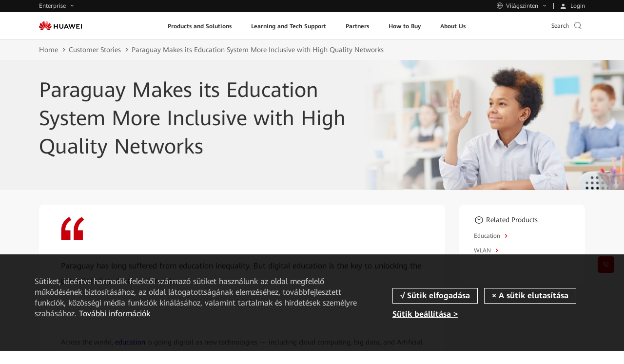

--- FILE ---
content_type: text/css
request_url: https://e.huawei.com/marketingcloud/pep/static/pep-success-story-detail/0.0.44/pc/index.css
body_size: 5185
content:
.e-module-202211150926{background-color:#f8f8f8}.e-module-202211150926 .case-studies-detail{-webkit-box-pack:justify;-ms-flex-pack:justify;display:-webkit-box;display:-ms-flexbox;display:flex;justify-content:space-between}@media (max-width:992px){.e-module-202211150926 .case-studies-detail{display:block}}.e-module-202211150926 .case-studies-detail .left-item{background-color:#fff;border-radius:10px;padding:50px 65px 65px;width:74.36%}@media (max-width:1280px){.e-module-202211150926 .case-studies-detail .left-item{padding:35px 45px 45px}}@media (max-width:992px){.e-module-202211150926 .case-studies-detail .left-item{border-radius:0;margin-top:-40px;padding:40px 0 20px;width:100%}.e-module-202211150926 .case-studies-detail .left-item>*{margin:0 auto;max-width:688px}}@media (max-width:992px) and (max-width:750px){.e-module-202211150926 .case-studies-detail .left-item>*{max-width:100%;padding:0 20px}}.e-module-202211150926 .case-studies-detail .left-item h1{color:#333;font-size:42px;font-weight:700;margin:0 auto 20px}@media (max-width:1280px){.e-module-202211150926 .case-studies-detail .left-item h1{font-size:30px;line-height:1.467}.LANG-cn .e-module-202211150926 .case-studies-detail .left-item h1{line-height:1.533}}@media (max-width:1024px){.e-module-202211150926 .case-studies-detail .left-item h1{font-size:34px;line-height:1.471;margin-bottom:15px}.LANG-cn .e-module-202211150926 .case-studies-detail .left-item h1{line-height:1.529}}@media (max-width:992px){.e-module-202211150926 .case-studies-detail .left-item h1{font-size:26px;line-height:1.385;margin-bottom:20px}.LANG-cn .e-module-202211150926 .case-studies-detail .left-item h1{line-height:1.538}}.e-module-202211150926 .case-studies-detail .left-item h3{color:#333;font-size:24px;line-height:1.5;margin-bottom:20px}.LANG-cn .e-module-202211150926 .case-studies-detail .left-item h3{line-height:1.583}@media (max-width:1600px){.e-module-202211150926 .case-studies-detail .left-item h3{font-size:22px;line-height:1.545}.LANG-cn .e-module-202211150926 .case-studies-detail .left-item h3{line-height:1.636}}@media (max-width:1280px){.e-module-202211150926 .case-studies-detail .left-item h3{font-size:16px;line-height:1.95}.LANG-cn .e-module-202211150926 .case-studies-detail .left-item h3{line-height:1.95}}@media (max-width:1024px){.e-module-202211150926 .case-studies-detail .left-item h3{font-size:18px;line-height:1.889;margin-bottom:15px}}@media (max-width:992px){.e-module-202211150926 .case-studies-detail .left-item h3{font-size:16px;line-height:1.95;margin-bottom:20px}.LANG-cn .e-module-202211150926 .case-studies-detail .left-item h3{line-height:1.95}}.e-module-202211150926 .case-studies-detail .left-item .ebg-title,.e-module-202211150926 .case-studies-detail .left-item .head-source{border-bottom:1px solid #ddd;color:#999;display:-webkit-box;display:-ms-flexbox;display:flex;font-size:18px;line-height:1.889;margin-bottom:48px;padding-bottom:48px;position:relative}@media (max-width:1280px){.e-module-202211150926 .case-studies-detail .left-item .ebg-title,.e-module-202211150926 .case-studies-detail .left-item .head-source{font-size:14px;line-height:1.95}.LANG-cn .e-module-202211150926 .case-studies-detail .left-item .ebg-title,.LANG-cn .e-module-202211150926 .case-studies-detail .left-item .head-source{line-height:1.95}}@media (max-width:1024px){.e-module-202211150926 .case-studies-detail .left-item .ebg-title,.e-module-202211150926 .case-studies-detail .left-item .head-source{font-size:16px;line-height:1.95}.LANG-cn .e-module-202211150926 .case-studies-detail .left-item .ebg-title,.LANG-cn .e-module-202211150926 .case-studies-detail .left-item .head-source{line-height:1.95}}@media (max-width:992px){.e-module-202211150926 .case-studies-detail .left-item .ebg-title,.e-module-202211150926 .case-studies-detail .left-item .head-source{border-bottom:none;margin-bottom:15px;padding-bottom:0}.e-module-202211150926 .case-studies-detail .left-item .ebg-title h3,.e-module-202211150926 .case-studies-detail .left-item .head-source h3{border-bottom:1px solid #ddd;font-size:18px;line-height:1.889;padding-bottom:35px}}.e-module-202211150926 .case-studies-detail .left-item .ebg-title h3,.e-module-202211150926 .case-studies-detail .left-item .head-source h3{margin-bottom:0;margin-top:75px}.e-module-202211150926 .case-studies-detail .left-item .ebg-title:after,.e-module-202211150926 .case-studies-detail .left-item .head-source:after{background:var(--background-icon) left top /100% 100%;content:"";height:48px;left:0;position:absolute;top:-10px;width:48px}@media (max-width:1024px){.e-module-202211150926 .case-studies-detail .left-item .ebg-title:after,.e-module-202211150926 .case-studies-detail .left-item .head-source:after{height:36px;width:36px}.e-module-202211150926 .case-studies-detail .left-item .ebg-title h3,.e-module-202211150926 .case-studies-detail .left-item .head-source h3{margin-top:60px}}@media (max-width:750px){.e-module-202211150926 .case-studies-detail .left-item .ebg-title:after,.e-module-202211150926 .case-studies-detail .left-item .head-source:after{height:26px;left:20px;top:0;width:26px}.e-module-202211150926 .case-studies-detail .left-item .ebg-title h3,.e-module-202211150926 .case-studies-detail .left-item .head-source h3{margin-top:40px}}.e-module-202211150926 .case-studies-detail .left-item p{color:#666;font-size:18px;line-height:1.889;margin-bottom:20px;text-align:left}@media (max-width:1600px){.e-module-202211150926 .case-studies-detail .left-item p{font-size:16px;line-height:1.95}.LANG-cn .e-module-202211150926 .case-studies-detail .left-item p{line-height:1.95}}@media (max-width:1280px){.e-module-202211150926 .case-studies-detail .left-item p{font-size:14px;line-height:1.95}.LANG-cn .e-module-202211150926 .case-studies-detail .left-item p{line-height:1.95}}@media (max-width:1024px){.e-module-202211150926 .case-studies-detail .left-item p{font-size:16px;line-height:1.95;margin-bottom:15px}.LANG-cn .e-module-202211150926 .case-studies-detail .left-item p{line-height:1.95}}@media (max-width:992px){.e-module-202211150926 .case-studies-detail .left-item p{font-size:14px;line-height:1.95}.LANG-cn .e-module-202211150926 .case-studies-detail .left-item p{line-height:1.95}}.e-module-202211150926 .case-studies-detail .left-item p img{border-radius:10px;display:block;margin:28px auto 0;width:100%}@media (max-width:992px){.e-module-202211150926 .case-studies-detail .left-item p img{border-radius:5px;margin-top:20px}}.e-module-202211150926 .case-studies-detail .left-item video{width:100%}.e-module-202211150926 .case-studies-detail .left-item .vedioplay{cursor:pointer;font-family:iconfont!important;position:relative}.e-module-202211150926 .case-studies-detail .left-item .vedioplay:before{color:#fff;content:"\e674";font-size:80px;left:50%;position:absolute;top:50%;-webkit-transform:translate(-50%,-50%);transform:translate(-50%,-50%)}.e-module-202211150926 .case-studies-detail .left-item>span{color:#999;display:block;font-size:16px;line-height:1.95;margin-bottom:40px;margin-top:25px;text-align:center}.LANG-cn .e-module-202211150926 .case-studies-detail .left-item>span{line-height:1.95}@media (max-width:1280px){.e-module-202211150926 .case-studies-detail .left-item>span{font-size:12px;line-height:1.667}}@media (max-width:1024px){.e-module-202211150926 .case-studies-detail .left-item>span{font-size:14px;line-height:1.95}.LANG-cn .e-module-202211150926 .case-studies-detail .left-item>span{line-height:1.95}}@media (max-width:992px){.e-module-202211150926 .case-studies-detail .left-item>span{margin-bottom:25px;margin-top:15px}}@media (max-width:750px){.e-module-202211150926 .case-studies-detail .left-item>span{margin-bottom:22px}}.e-module-202211150926 .case-studies-detail .left-item .title,.e-module-202211150926 .case-studies-detail .left-item h2{color:#666;font-size:24px;font-weight:700;line-height:1.5;margin-bottom:18px;padding-left:15px;position:relative;text-align:left}.LANG-cn .e-module-202211150926 .case-studies-detail .left-item .title,.LANG-cn .e-module-202211150926 .case-studies-detail .left-item h2{line-height:1.583}@media (max-width:1280px){.e-module-202211150926 .case-studies-detail .left-item .title,.e-module-202211150926 .case-studies-detail .left-item h2{font-size:20px;line-height:1.6}.LANG-cn .e-module-202211150926 .case-studies-detail .left-item .title,.LANG-cn .e-module-202211150926 .case-studies-detail .left-item h2{line-height:1.7}}@media (max-width:1024px){.e-module-202211150926 .case-studies-detail .left-item .title,.e-module-202211150926 .case-studies-detail .left-item h2{font-size:22px;line-height:1.545;margin-bottom:13px}.LANG-cn .e-module-202211150926 .case-studies-detail .left-item .title,.LANG-cn .e-module-202211150926 .case-studies-detail .left-item h2{line-height:1.636}}@media (max-width:992px){.e-module-202211150926 .case-studies-detail .left-item .title,.e-module-202211150926 .case-studies-detail .left-item h2{font-size:20px;line-height:1.6}.LANG-cn .e-module-202211150926 .case-studies-detail .left-item .title,.LANG-cn .e-module-202211150926 .case-studies-detail .left-item h2{line-height:1.7}}@media (max-width:750px){.e-module-202211150926 .case-studies-detail .left-item .title,.e-module-202211150926 .case-studies-detail .left-item h2{padding-left:15px}}.e-module-202211150926 .case-studies-detail .left-item .title:after,.e-module-202211150926 .case-studies-detail .left-item h2:after{background-color:#c7000b;bottom:0;content:"";height:65%;left:0;position:absolute;top:20%;width:4px}@media (max-width:1600px){.e-module-202211150926 .case-studies-detail .left-item .title:after,.e-module-202211150926 .case-studies-detail .left-item h2:after{width:3px}}@media (max-width:750px){.e-module-202211150926 .case-studies-detail .left-item .title:after:after,.e-module-202211150926 .case-studies-detail .left-item h2:after:after{left:15px}.e-module-202211150926 .case-studies-detail .left-item .title.scrollposition,.e-module-202211150926 .case-studies-detail .left-item h2.scrollposition{padding-left:40px}.e-module-202211150926 .case-studies-detail .left-item .title.scrollposition:after,.e-module-202211150926 .case-studies-detail .left-item h2.scrollposition:after{left:20px}}.e-module-202211150926 .case-studies-detail .left-item h4{color:#666;font-size:22px;font-weight:700;line-height:1.545;margin-bottom:14px;text-align:left}.LANG-cn .e-module-202211150926 .case-studies-detail .left-item h4{line-height:1.636}@media (max-width:1280px){.e-module-202211150926 .case-studies-detail .left-item h4{font-size:18px;line-height:1.889}}@media (max-width:1024px){.e-module-202211150926 .case-studies-detail .left-item h4{font-size:20px;line-height:1.6}.LANG-cn .e-module-202211150926 .case-studies-detail .left-item h4{line-height:1.7}}@media (max-width:992px){.e-module-202211150926 .case-studies-detail .left-item h4{font-size:18px;line-height:1.889;margin-bottom:10px}}.e-module-202211150926 .case-studies-detail .left-item h5{color:#666;font-size:18px;font-weight:700;line-height:1.889;margin-bottom:10px;text-align:left}@media (max-width:992px){.e-module-202211150926 .case-studies-detail .left-item h5{font-size:16px;line-height:1.95}.LANG-cn .e-module-202211150926 .case-studies-detail .left-item h5{line-height:1.95}}.e-module-202211150926 .case-studies-detail .left-item .ebg-introduce .left{margin-top:0;width:100%}.e-module-202211150926 .case-studies-detail .left-item .ebg-introduce .right{display:none}.e-module-202211150926 .case-studies-detail .left-item .left-bottom{-webkit-box-orient:vertical;-webkit-box-direction:normal;-webkit-box-align:center;-ms-flex-align:center;align-items:center;border-bottom:1px solid #ddd;display:-webkit-box;display:-ms-flexbox;display:flex;-ms-flex-direction:column;flex-direction:column;padding:50px 0;text-align:center}@media (max-width:992px){.e-module-202211150926 .case-studies-detail .left-item .left-bottom{margin-top:40px;padding:40px 0}}@media (max-width:750px){.e-module-202211150926 .case-studies-detail .left-item .left-bottom{margin:0 20px}}.e-module-202211150926 .case-studies-detail .left-item .left-bottom .label{color:#999}.e-module-202211150926 .case-studies-detail .left-item .left-bottom .label span{font-size:16px;line-height:1.95;margin:0 5px;white-space:nowrap}.LANG-cn .e-module-202211150926 .case-studies-detail .left-item .left-bottom .label span{line-height:1.95}@media (max-width:1600px){.e-module-202211150926 .case-studies-detail .left-item .left-bottom .label span{font-size:14px;line-height:1.95}.LANG-cn .e-module-202211150926 .case-studies-detail .left-item .left-bottom .label span{line-height:1.95}}@media (max-width:1280px){.e-module-202211150926 .case-studies-detail .left-item .left-bottom .label span{font-size:12px;line-height:1.667}}@media (max-width:1024px){.e-module-202211150926 .case-studies-detail .left-item .left-bottom .label span{font-size:14px;line-height:1.95}.LANG-cn .e-module-202211150926 .case-studies-detail .left-item .left-bottom .label span{line-height:1.95}}.e-module-202211150926 .case-studies-detail .left-item .left-bottom .label a{color:#999}.e-module-202211150926 .case-studies-detail .left-item .left-bottom .label a:hover{color:#000}.e-module-202211150926 .case-studies-detail .left-item .left-bottom .like{background-color:#c7000b;border-radius:50%;cursor:pointer;height:80px;margin-top:30px;position:relative;width:80px}@media (max-width:750px){.e-module-202211150926 .case-studies-detail .left-item .left-bottom .like{height:60px;margin-top:20px;width:60px}}.e-module-202211150926 .case-studies-detail .left-item .left-bottom .like:hover{background-color:rgba(199,0,11,.7);-webkit-transition:all .5s;transition:all .5s}.e-module-202211150926 .case-studies-detail .left-item .left-bottom .like span{left:50%;position:absolute;top:50%;-webkit-transform:translate(-50%,-50%);transform:translate(-50%,-50%)}.e-module-202211150926 .case-studies-detail .left-item .left-bottom .like .icon-dianzan-1028,.e-module-202211150926 .case-studies-detail .left-item .left-bottom .like .icon-dianzanchenggong-1028{color:#fff;font-size:44px}@media (max-width:750px){.e-module-202211150926 .case-studies-detail .left-item .left-bottom .like .icon-dianzan-1028,.e-module-202211150926 .case-studies-detail .left-item .left-bottom .like .icon-dianzanchenggong-1028{font-size:36px}}.e-module-202211150926 .case-studies-detail .left-item .left-bottom .like .icon-dianzanchenggong-1028{display:none;font-size:52px}@media (max-width:750px){.e-module-202211150926 .case-studies-detail .left-item .left-bottom .like .icon-dianzanchenggong-1028{font-size:38px}}.e-module-202211150926 .case-studies-detail .left-item .left-bottom .like.active .icon-dianzan-1028{display:none}.e-module-202211150926 .case-studies-detail .left-item .left-bottom .like.active .icon-dianzanchenggong-1028{display:block}.e-module-202211150926 .case-studies-detail .left-item .over-left{border-radius:10px;margin-bottom:20px;margin-top:28px;overflow:hidden;width:100%}@media (max-width:992px){.e-module-202211150926 .case-studies-detail .left-item .over-left{width:100%}}@media (max-width:1024px){.e-module-202211150926 .case-studies-detail .left-item .over-left{border-radius:5px;margin-top:23px}}.e-module-202211150926 .case-studies-detail .left-item .over-left .e-lazy:after{padding-top:56%}.e-module-202211150926 .case-studies-detail .left-item .over-left .e-lazy img{border-radius:10px}.e-module-202211150926 .case-studies-detail .left-item .over-left .e-lazy .iconfont{color:#fff;font-size:60px;left:50%;position:absolute;top:50%;-webkit-transform:translate(-50%,-50%);transform:translate(-50%,-50%)}@media (max-width:1024px){.e-module-202211150926 .case-studies-detail .left-item .over-left .e-lazy .iconfont{font-size:40px}}.e-module-202211150926 .case-studies-detail .left-item .over-left .e-lazy .video{cursor:pointer;height:100%;left:0;position:absolute;top:0;width:100%;z-index:9}.e-module-202211150926 .case-studies-detail .left-item .over-left .e-bg{border-radius:10px;width:48%}@media (min-width:1024px){.e-module-202211150926 .case-studies-detail .left-item .over-left .e-bg{background-position:inherit;background-size:auto}}@media (max-width:1024px){.e-module-202211150926 .case-studies-detail .left-item .over-left .e-bg{width:40%}}@media (max-width:992px){.e-module-202211150926 .case-studies-detail .left-item .over-left .e-bg{padding-top:66.26865672%;position:relative;width:100%}}.e-module-202211150926 .case-studies-detail .left-item .ebg-speaker{margin-top:35px;position:relative}.e-module-202211150926 .case-studies-detail .left-item .ebg-speaker .swiper-wrapper{background-color:#f8f8f8;border-radius:10px}.e-module-202211150926 .case-studies-detail .left-item .ebg-speaker .swiper-slide{-webkit-box-align:start;-ms-flex-align:start;-webkit-box-pack:justify;-ms-flex-pack:justify;align-items:start;background-color:#f8f8f8;border-radius:10px;display:-webkit-box;display:-ms-flexbox;display:flex;justify-content:space-between;padding:48px 40px}@media (max-width:750px){.e-module-202211150926 .case-studies-detail .left-item .ebg-speaker .swiper-slide{padding:25px 30px}}.e-module-202211150926 .case-studies-detail .left-item .ebg-speaker .swiper-slide .left{border-radius:50%;font-size:0;margin-right:30px;overflow:hidden;width:106px}@media (max-width:750px){.e-module-202211150926 .case-studies-detail .left-item .ebg-speaker .swiper-slide .left{display:none}}.e-module-202211150926 .case-studies-detail .left-item .ebg-speaker .swiper-slide .left img{width:100%}.e-module-202211150926 .case-studies-detail .left-item .ebg-speaker .swiper-slide .right{-webkit-box-flex:1;-ms-flex:1;flex:1}@media (max-width:750px){.e-module-202211150926 .case-studies-detail .left-item .ebg-speaker .swiper-slide .right{width:100%}}.e-module-202211150926 .case-studies-detail .left-item .ebg-speaker .swiper-slide .right .sound{color:#333;font-size:22px;line-height:1.545}.LANG-cn .e-module-202211150926 .case-studies-detail .left-item .ebg-speaker .swiper-slide .right .sound{line-height:1.636}@media (max-width:1600px){.e-module-202211150926 .case-studies-detail .left-item .ebg-speaker .swiper-slide .right .sound{font-size:20px;line-height:1.6}.LANG-cn .e-module-202211150926 .case-studies-detail .left-item .ebg-speaker .swiper-slide .right .sound{line-height:1.7}}@media (max-width:750px){.e-module-202211150926 .case-studies-detail .left-item .ebg-speaker .swiper-slide .right .sound{font-size:18px;line-height:1.889}}.e-module-202211150926 .case-studies-detail .left-item .ebg-speaker .swiper-slide .right .name-job-head{margin-top:30px}@media (max-width:1600px){.e-module-202211150926 .case-studies-detail .left-item .ebg-speaker .swiper-slide .right .name-job-head{margin-top:20px}}@media (max-width:750px){.e-module-202211150926 .case-studies-detail .left-item .ebg-speaker .swiper-slide .right .name-job-head{-webkit-box-pack:justify;-ms-flex-pack:justify;-webkit-box-align:center;-ms-flex-align:center;align-items:center;display:-webkit-box;display:-ms-flexbox;display:flex;justify-content:space-between}}.e-module-202211150926 .case-studies-detail .left-item .ebg-speaker .swiper-slide .right .name-job-head .wap-head-img{display:none}@media (max-width:750px){.e-module-202211150926 .case-studies-detail .left-item .ebg-speaker .swiper-slide .right .name-job-head .wap-head-img{border-radius:50%;display:block;margin-right:20px;overflow:hidden;width:69px}.e-module-202211150926 .case-studies-detail .left-item .ebg-speaker .swiper-slide .right .name-job-head .wap-head-img img{width:100%}.e-module-202211150926 .case-studies-detail .left-item .ebg-speaker .swiper-slide .right .name-job-head .name-job{-webkit-box-flex:1;-ms-flex:1;flex:1}}.e-module-202211150926 .case-studies-detail .left-item .ebg-speaker .swiper-slide .right .name-job-head .name-job .name{color:#333;font-size:20px;font-weight:600;line-height:1.6;margin-bottom:0}.LANG-cn .e-module-202211150926 .case-studies-detail .left-item .ebg-speaker .swiper-slide .right .name-job-head .name-job .name{line-height:1.7}@media (max-width:750px){.e-module-202211150926 .case-studies-detail .left-item .ebg-speaker .swiper-slide .right .name-job-head .name-job .name{font-size:14px;line-height:1.95}.LANG-cn .e-module-202211150926 .case-studies-detail .left-item .ebg-speaker .swiper-slide .right .name-job-head .name-job .name{line-height:1.95}}.e-module-202211150926 .case-studies-detail .left-item .ebg-speaker .swiper-slide .right .name-job-head .name-job .job{color:#666;font-size:16px;line-height:1.95;margin-bottom:0;margin-top:5px}.LANG-cn .e-module-202211150926 .case-studies-detail .left-item .ebg-speaker .swiper-slide .right .name-job-head .name-job .job{line-height:1.95}@media (max-width:750px){.e-module-202211150926 .case-studies-detail .left-item .ebg-speaker .swiper-slide .right .name-job-head .name-job .job{font-size:12px;line-height:1.667}}.e-module-202211150926 .case-studies-detail .left-item .ebg-speaker .iconfont{color:#000;cursor:pointer;font-size:64px;opacity:.5;position:absolute;top:44%;-webkit-transform:translateY(-50%);transform:translateY(-50%)}.e-module-202211150926 .case-studies-detail .left-item .ebg-speaker .iconfont.icon-left{left:-70px}.e-module-202211150926 .case-studies-detail .left-item .ebg-speaker .iconfont.icon-right{right:-70px}.e-module-202211150926 .case-studies-detail .left-item .ebg-speaker .iconfont.swiper-button-disabled{display:none}@media (max-width:1024px){.e-module-202211150926 .case-studies-detail .left-item .ebg-speaker .iconfont{display:none}}.e-module-202211150926 .case-studies-detail .left-item .ebg-speaker .swiper-pagination{margin-left:0;margin-top:0;padding-top:20px;position:relative}@media (max-width:750px){.e-module-202211150926 .case-studies-detail .left-item .ebg-speaker .swiper-pagination{padding-top:15px}}.e-module-202211150926 .case-studies-detail .left-item .ebg-speaker .swiper-pagination .swiper-pagination-bullet{height:8px;margin-right:50px;width:8px}@media (max-width:1600px){.e-module-202211150926 .case-studies-detail .left-item .ebg-speaker .swiper-pagination .swiper-pagination-bullet{height:7px;margin-right:40px;width:7px}}@media (max-width:1024px){.e-module-202211150926 .case-studies-detail .left-item .ebg-speaker .swiper-pagination .swiper-pagination-bullet{height:4px;margin-right:14px;width:4px}}.e-module-202211150926 .case-studies-detail .left-item .ebg-speaker .swiper-pagination span.swiper-pagination-bullet-active{background-color:#c7000b;position:relative}.e-module-202211150926 .case-studies-detail .left-item .ebg-speaker .swiper-pagination span.swiper-pagination-bullet-active:before{border:1px solid #c7000b;border-radius:13px;content:"";height:26px;left:50%;margin-left:-17px;margin-top:-13px;position:absolute;top:50%;width:34px}@media (max-width:1600px){.e-module-202211150926 .case-studies-detail .left-item .ebg-speaker .swiper-pagination span.swiper-pagination-bullet-active:before{border-radius:12px;height:21px;margin-left:-14px;margin-top:-10px;width:28px}}@media (max-width:1024px){.e-module-202211150926 .case-studies-detail .left-item .ebg-speaker .swiper-pagination span.swiper-pagination-bullet-active:before{border-radius:7px;height:14px;margin-left:-10px;margin-top:-7px;width:19px}}.e-module-202211150926 .case-studies-detail .left-item .ebg-other{padding-top:30px}.e-module-202211150926 .case-studies-detail .left-item .ebg-other .span{-webkit-box-align:center;-ms-flex-align:center;align-items:center;color:#999;display:-webkit-box;display:-ms-flexbox;display:flex;font-size:18px}.e-module-202211150926 .case-studies-detail .left-item .ebg-other .span .iconfont{font-size:20px;margin-right:5px}@media (max-width:750px){.e-module-202211150926 .case-studies-detail .left-item .ebg-other{padding-top:10px}.e-module-202211150926 .case-studies-detail .left-item .ebg-other span{font-size:14px;line-height:1.95}.LANG-cn .e-module-202211150926 .case-studies-detail .left-item .ebg-other span{line-height:1.95}.e-module-202211150926 .case-studies-detail .left-item .ebg-other span .iconfont{font-size:14px}}.e-module-202211150926 .case-studies-detail .left-item .ebg-time-tag{display:none}.e-module-202211150926 .case-studies-detail .left-item li{font-size:18px;line-height:1.889;line-height:1.5;margin-bottom:20px;padding-left:30px;position:relative}.e-module-202211150926 .case-studies-detail .left-item li:after{background-color:#666;border-radius:50%;content:"";height:6px;left:12px;position:absolute;top:10px;width:6px}.e-module-202211150926 .case-studies-detail .left-item .left-other .other-tit{-webkit-box-align:center;-ms-flex-align:center;align-items:center;color:#333;display:-webkit-box;display:-ms-flexbox;display:flex;font-size:24px;line-height:1.5;padding-top:30px}.LANG-cn .e-module-202211150926 .case-studies-detail .left-item .left-other .other-tit{line-height:1.583}@media (max-width:1600px){.e-module-202211150926 .case-studies-detail .left-item .left-other .other-tit{font-size:20px;line-height:1.6;padding-top:20px}.LANG-cn .e-module-202211150926 .case-studies-detail .left-item .left-other .other-tit{line-height:1.7}}@media (max-width:1280px){.e-module-202211150926 .case-studies-detail .left-item .left-other .other-tit{font-size:16px;line-height:1.95}.LANG-cn .e-module-202211150926 .case-studies-detail .left-item .left-other .other-tit{line-height:1.95}}@media (max-width:1024px){.e-module-202211150926 .case-studies-detail .left-item .left-other .other-tit{font-size:18px;line-height:1.889}}@media (max-width:992px){.e-module-202211150926 .case-studies-detail .left-item .left-other .other-tit{border-top:none;padding-bottom:0}}.e-module-202211150926 .case-studies-detail .left-item .left-other .other-tit .icon-chanpin-1028,.e-module-202211150926 .case-studies-detail .left-item .left-other .other-tit .icon-wenzhang-1028{font-size:32px;line-height:1.2;margin-right:5px}@media (max-width:1600px){.e-module-202211150926 .case-studies-detail .left-item .left-other .other-tit .icon-chanpin-1028,.e-module-202211150926 .case-studies-detail .left-item .left-other .other-tit .icon-wenzhang-1028{font-size:26px}}@media (max-width:1280px){.e-module-202211150926 .case-studies-detail .left-item .left-other .other-tit .icon-chanpin-1028,.e-module-202211150926 .case-studies-detail .left-item .left-other .other-tit .icon-wenzhang-1028{font-size:20px}}@media (max-width:1024px){.e-module-202211150926 .case-studies-detail .left-item .left-other .other-tit .icon-chanpin-1028,.e-module-202211150926 .case-studies-detail .left-item .left-other .other-tit .icon-wenzhang-1028{font-size:24px}}.e-module-202211150926 .case-studies-detail .left-item .left-other .e-link-box{padding-top:5px}.e-module-202211150926 .case-studies-detail .left-item .left-other .e-link-box p{margin-bottom:0!important;padding:4px 0!important}@media (max-width:1600px){.e-module-202211150926 .case-studies-detail .left-item .left-other .e-link-box p{padding:2px 0!important}}@media (max-width:1024px){.e-module-202211150926 .case-studies-detail .left-item .left-other .e-link-box{padding-top:5px}}@media (max-width:992px){.e-module-202211150926 .case-studies-detail .left-item .left-other .e-link-box p{padding:5px 0!important}}.e-module-202211150926 .case-studies-detail .left-item .left-other .e-link-box .e-link-black-16-3 .text{color:#666;line-height:1.5!important}.e-module-202211150926 .case-studies-detail .global-share{-webkit-box-pack:center;-ms-flex-pack:center;-webkit-box-align:center;-ms-flex-align:center;align-items:center;border-bottom:1px solid #ddd;display:-webkit-box;display:-ms-flexbox;display:flex;justify-content:center;margin-top:50px;padding-bottom:40px}@media (max-width:992px){.e-module-202211150926 .case-studies-detail .global-share{margin-top:45px;padding-bottom:45px}}@media (max-width:750px){.e-module-202211150926 .case-studies-detail .global-share{margin:40px 20px 0;padding-bottom:40px}}.e-module-202211150926 .case-studies-detail .global-share .box{-webkit-box-align:center;-ms-flex-align:center;align-items:center;display:-webkit-box;display:-ms-flexbox;display:flex}.e-module-202211150926 .case-studies-detail .global-share .box .icon-share-wechat:hover+div{display:block}.e-module-202211150926 .case-studies-detail .global-share .box .wechat-qrcode{background-color:#fff;-webkit-box-shadow:0 2px 10px #aaa;box-shadow:0 2px 10px #aaa;display:none;left:55%;position:absolute;top:-195px;-webkit-transform:translateX(-50%);transform:translateX(-50%);z-index:2}@media (max-width:440px){.e-module-202211150926 .case-studies-detail .global-share .box .wechat-qrcode{left:-23%}}.e-module-202211150926 .case-studies-detail .global-share .box .wechat-qrcode p{background-color:#f3f3f3;color:#777;font-size:12px;line-height:1;margin-bottom:0;padding-bottom:6px;padding-top:8px;text-align:center}.e-module-202211150926 .case-studies-detail .global-share .box .wechat-qrcode .qrcode{padding:10px}.e-module-202211150926 .case-studies-detail .global-share .box .share{position:relative}.e-module-202211150926 .case-studies-detail .global-share .box .share .social-share{-webkit-box-align:center;-ms-flex-align:center;align-items:center;display:-webkit-box;display:-ms-flexbox;display:flex;font-size:0}.e-module-202211150926 .case-studies-detail .global-share .box .share .social-share .text{display:none}.e-module-202211150926 .case-studies-detail .global-share .box .share .social-share .social-share-icon:hover{text-decoration:none;-webkit-transition:none;transition:none}.e-module-202211150926 .case-studies-detail .global-share .box .share .social-share .social-share-icon .iconfont{background:transparent;color:#666;font-size:40px;height:auto;line-height:normal;margin:0;text-decoration:none;-webkit-transition:none;transition:none;width:auto}@media (max-width:1600px){.e-module-202211150926 .case-studies-detail .global-share .box .share .social-share .social-share-icon .iconfont{font-size:30px}}@media (max-width:1280px){.e-module-202211150926 .case-studies-detail .global-share .box .share .social-share .social-share-icon .iconfont{font-size:26px}}@media (max-width:1024px){.e-module-202211150926 .case-studies-detail .global-share .box .share .social-share .social-share-icon .iconfont{font-size:30px}}@media (max-width:992px){.e-module-202211150926 .case-studies-detail .global-share .box .share .social-share .social-share-icon .iconfont{font-size:26px}}.e-module-202211150926 .case-studies-detail .global-share .box .share .social-share .social-share-icon .iconfont.icon-share-facebook,.e-module-202211150926 .case-studies-detail .global-share .box .share .social-share .social-share-icon .iconfont.icon-share-linkedin,.e-module-202211150926 .case-studies-detail .global-share .box .share .social-share .social-share-icon .iconfont.icon-share-twitter,.e-module-202211150926 .case-studies-detail .global-share .box .share .social-share .social-share-icon .iconfont.icon-share-weibo{font-size:50px}@media (max-width:1600px){.e-module-202211150926 .case-studies-detail .global-share .box .share .social-share .social-share-icon .iconfont.icon-share-facebook,.e-module-202211150926 .case-studies-detail .global-share .box .share .social-share .social-share-icon .iconfont.icon-share-linkedin,.e-module-202211150926 .case-studies-detail .global-share .box .share .social-share .social-share-icon .iconfont.icon-share-twitter,.e-module-202211150926 .case-studies-detail .global-share .box .share .social-share .social-share-icon .iconfont.icon-share-weibo{font-size:40px}}@media (max-width:992px){.e-module-202211150926 .case-studies-detail .global-share .box .share .social-share .social-share-icon .iconfont.icon-share-facebook,.e-module-202211150926 .case-studies-detail .global-share .box .share .social-share .social-share-icon .iconfont.icon-share-linkedin,.e-module-202211150926 .case-studies-detail .global-share .box .share .social-share .social-share-icon .iconfont.icon-share-twitter,.e-module-202211150926 .case-studies-detail .global-share .box .share .social-share .social-share-icon .iconfont.icon-share-weibo{font-size:36px}}.e-module-202211150926 .case-studies-detail .global-share .box .share .social-share .social-share-icon .iconfont:hover{color:#333;text-decoration:none;-webkit-transition:none;transition:none}.e-module-202211150926 .case-studies-detail .global-share .box .share .social-share .social-share-icon:before{display:none}.e-module-202211150926 .case-studies-detail .global-share .box .share .social-share>a{margin:0 15px}@media (max-width:992px){.e-module-202211150926 .case-studies-detail .global-share .box .share .social-share>a{margin:0 12px}}@media (max-width:750px){.e-module-202211150926 .case-studies-detail .global-share .box .share .social-share>a{margin:0 8px}}.e-module-202211150926 .case-studies-detail .right-item{width:23.07%}@media (max-width:992px){.e-module-202211150926 .case-studies-detail .right-item{margin-top:50px;width:100%}.e-module-202211150926 .case-studies-detail .right-item>*{margin:0 auto;max-width:688px}}@media (max-width:992px) and (max-width:750px){.e-module-202211150926 .case-studies-detail .right-item>*{margin:0 20px;max-width:100%}}.e-module-202211150926 .case-studies-detail .right-item .right-con{background-color:#fff;border-radius:10px;padding:10px 0 30px}@media (max-width:992px){.e-module-202211150926 .case-studies-detail .right-item .right-con{padding:0 0 25px}}.e-module-202211150926 .case-studies-detail .right-item .right-con .e-btn-box{border-top:1px solid #ddd;margin:0 30px}@media (max-width:992px){.e-module-202211150926 .case-studies-detail .right-item .right-con .e-btn-box{margin:10px 20px 0}}.e-module-202211150926 .case-studies-detail .right-item .right-con .e-btn-box a{-webkit-box-align:center;-ms-flex-align:center;-webkit-box-pack:center;-ms-flex-pack:center;align-items:center;display:-webkit-box;display:-ms-flexbox;display:flex;justify-content:center;margin-left:0;margin-right:0;text-align:center;width:100%}.e-module-202211150926 .case-studies-detail .right-item .right-con .e-btn-box a img{margin-right:10px;width:20px}.e-module-202211150926 .case-studies-detail .right-item .other-articles{padding:0 30px 20px}@media (max-width:992px){.e-module-202211150926 .case-studies-detail .right-item .other-articles{border-radius:5px;padding-bottom:0}.e-module-202211150926 .case-studies-detail .right-item .other-articles:first-child{padding-bottom:0}}@media (max-width:750px){.e-module-202211150926 .case-studies-detail .right-item .other-articles{padding:0 20px}}.e-module-202211150926 .case-studies-detail .right-item .other-articles:last-child{border-radius:0 0 10px 10px}@media (max-width:992px){.e-module-202211150926 .case-studies-detail .right-item .other-articles:last-child{border-radius:5px}}.e-module-202211150926 .case-studies-detail .right-item .other-articles:first-child{border-radius:10px 10px 0 0}@media (max-width:992px){.e-module-202211150926 .case-studies-detail .right-item .other-articles:first-child{border-radius:5px;margin-top:40px}}.e-module-202211150926 .case-studies-detail .right-item .other-articles:first-child .other-tit{border-top:0}.e-module-202211150926 .case-studies-detail .right-item .other-articles .other-tit{-webkit-box-align:center;-ms-flex-align:center;align-items:center;border-top:1px solid #ddd;color:#333;display:-webkit-box;display:-ms-flexbox;display:flex;font-size:18px;line-height:1.889;line-height:1.5!important;padding-top:20px}@media (max-width:1600px){.e-module-202211150926 .case-studies-detail .right-item .other-articles .other-tit{padding-top:10px}}@media (max-width:1280px){.e-module-202211150926 .case-studies-detail .right-item .other-articles .other-tit{font-size:14px;line-height:1.95}.LANG-cn .e-module-202211150926 .case-studies-detail .right-item .other-articles .other-tit{line-height:1.95}}@media (max-width:1024px){.e-module-202211150926 .case-studies-detail .right-item .other-articles .other-tit{font-size:16px;line-height:1.95}.LANG-cn .e-module-202211150926 .case-studies-detail .right-item .other-articles .other-tit{line-height:1.95}}@media (max-width:992px){.e-module-202211150926 .case-studies-detail .right-item .other-articles .other-tit{border-bottom:1px solid #ddd;border-top:none;font-size:18px;line-height:1.889;padding-bottom:10px;padding-top:15px}}.e-module-202211150926 .case-studies-detail .right-item .other-articles .other-tit .icon-chanpin-1028,.e-module-202211150926 .case-studies-detail .right-item .other-articles .other-tit .icon-wenzhang-1028{font-size:30px;line-height:1.2;margin-right:5px}@media (max-width:1600px){.e-module-202211150926 .case-studies-detail .right-item .other-articles .other-tit .icon-chanpin-1028,.e-module-202211150926 .case-studies-detail .right-item .other-articles .other-tit .icon-wenzhang-1028{font-size:26px}}@media (max-width:1280px){.e-module-202211150926 .case-studies-detail .right-item .other-articles .other-tit .icon-chanpin-1028,.e-module-202211150926 .case-studies-detail .right-item .other-articles .other-tit .icon-wenzhang-1028{font-size:20px}}@media (max-width:1024px){.e-module-202211150926 .case-studies-detail .right-item .other-articles .other-tit .icon-chanpin-1028,.e-module-202211150926 .case-studies-detail .right-item .other-articles .other-tit .icon-wenzhang-1028{font-size:24px}}.e-module-202211150926 .case-studies-detail .right-item .other-articles .e-link-box{padding-top:5px}.e-module-202211150926 .case-studies-detail .right-item .other-articles .e-link-box p{padding:4px 0!important}@media (max-width:1600px){.e-module-202211150926 .case-studies-detail .right-item .other-articles .e-link-box p{padding:2px 0!important}}@media (max-width:1024px){.e-module-202211150926 .case-studies-detail .right-item .other-articles .e-link-box{padding-top:5px}}@media (max-width:992px){.e-module-202211150926 .case-studies-detail .right-item .other-articles .e-link-box p{padding:5px 0!important}}.e-module-202211150926 .case-studies-detail .right-item .other-articles .e-link-box .e-link-black-16-3 .text{color:#666;line-height:1.5!important}@media (max-width:992px){.e-module-202211150926 .case-studies-detail .right-item.right-item-mob{width:100%}.e-module-202211150926 .case-studies-detail .right-item.right-item-mob>*{margin:0 auto;max-width:100%}}.e-module-202211150926 .case-studies-detail .right-item.right-item-mob .user-infor{display:none}@media (max-width:992px){.e-module-202211150926 .case-studies-detail .right-item.right-item-mob .user-infor{-webkit-box-orient:vertical;-webkit-box-direction:normal;-webkit-box-align:start;-ms-flex-align:start;align-items:flex-start;border-bottom:1px solid #ddd;display:-webkit-box;display:-ms-flexbox;display:flex;-ms-flex-direction:column;flex-direction:column;margin-bottom:40px;padding-bottom:40px}.e-module-202211150926 .case-studies-detail .right-item.right-item-mob .user-infor .user-con{margin:20px 0 0}}.e-module-202211150926 .case-studies-detail .right-item.right-item-mob .user-infor .user-con .user-con-wrap{-webkit-box-align:center;-ms-flex-align:center;align-items:center;display:-webkit-box;display:-ms-flexbox;display:flex}.e-module-202211150926 .case-studies-detail .right-item.right-item-mob .user-infor .user-con .user-con-wrap .user-name{margin-left:20px;margin-top:0}.e-module-202211150926 .case-studies-detail .right-item.right-item-mob .user-infor .user-con .user-con-wrap .user-name .p-title{margin-bottom:10px}@media (max-width:750px){.e-module-202211150926 .case-studies-detail .right-item.right-item-mob .user-infor .user-con .user-con-wrap .user-name .p-title{margin-bottom:5px}}.e-module-202211150926 .case-studies-detail .right-item.right-item-mob .user-infor .user-con .user-con-wrap .user-name .p-text{margin-bottom:0}@media (max-width:750px){.e-module-202211150926 .case-studies-detail .right-item.right-item-mob .user-infor .user-con .user-con-wrap .user-name .p-text{font-size:14px;line-height:1.95;margin-top:5px}.LANG-cn .e-module-202211150926 .case-studies-detail .right-item.right-item-mob .user-infor .user-con .user-con-wrap .user-name .p-text{line-height:1.95}}.e-module-202211150926 .e-con{margin-top:0}.e-module-202211150926.e-block-tb{padding-top:40px}@media (max-width:1600px){.e-module-202211150926.e-block-tb{padding-top:30px}}@media (max-width:1024px){.e-module-202211150926.e-block-tb{padding-top:44px}}@media (max-width:992px){.e-module-202211150926.e-block-tb{padding-top:76px;padding-top:40px}.e-module-202211150926 .e-cistern-l{padding:0}}


--- FILE ---
content_type: text/plain
request_url: https://e.huawei.com/marketingcloud/pep/asset/20000001/pep-success-story-detail/2046-markicon.png
body_size: 1273
content:
�PNG

   IHDR   N   L   ��q$  KiTXtXML:com.adobe.xmp     <?xpacket begin="﻿" id="W5M0MpCehiHzreSzNTczkc9d"?>
<x:xmpmeta xmlns:x="adobe:ns:meta/" x:xmptk="Adobe XMP Core 5.6-c142 79.160924, 2017/07/13-01:06:39        ">
 <rdf:RDF xmlns:rdf="http://www.w3.org/1999/02/22-rdf-syntax-ns#">
  <rdf:Description rdf:about=""/>
 </rdf:RDF>
</x:xmpmeta>
<?xpacket end="r"?>�`�   gAMA  ���a   sRGB ���  �PLTE   � � � � � � � � � � � � � � � � � � � � � � � � � � � � � � � � � � � � � � � � � � � � � � � � � � � � � � � � � � � � � � � � � � � � � � � � � � � � � � � � � � � � � � � � � � � � � � � � � � � � � � � � � � � � � � � � � � � � � � � � � � � � � � � � � � � � � � � � � � � � � � � � � � � � � � � � � � � � � � � H�"�   �tRNS ���-�"f���(�*֤�	O��ۢ�n���쏹}�8qZF�s0��V��$\���~�2��� %����9��k;��C��4G����`3��@[���7�#�icBMH6���,�D�!�u�)1Y�E�Jo��U^v�<5W{����y'  �IDATX����WA���bH##����HD��T��{��v콗�W��h�w���>y|�y��of&;�kY����r9�/�P������n5/Yާ���"6�뷴����`��G}yQ�Ț%�)����S��#K�I�x\��M�X���0K�S�1���-Y�3�k��qS�{PFu�t�"c��)+nR��MMl�����(�eپX�F��V�6qO�������6u+;��g��֓���j&p���49[{J)������"Z-�-�?�VxD��Zm�v��p�P{��J��$o2+!�/��THCE��KGK۸���m�d����Z��T��u�����Y�Ń̝x��'�5���H����17�2�mq�m�b��\����H��62���
����	���s�L��X�$O�;�>��i�'W��3���;$��0��E��\4����E�p&�\��Xt�~�[�>�����]rL�]Z�6���&,�.�Z�(w�5��~�Z	��r@���7@{�v���PL��� ��
���s��]"����2��rG�%��\r���9|���Ѩ��)36�l��J<���&�x4��� �rr�
e?q�q�r#,�~G�����s/�弜��r^��y���M1�aǇ�e�/t�r�af��    IEND�B`�

--- FILE ---
content_type: text/plain
request_url: https://e.huawei.com/marketingcloud/pep/asset/2000000101/images/about/huawei-enterprise/logo.jpg
body_size: 27848
content:
���� Exif  II*            �� Ducky     P  ��,http://ns.adobe.com/xap/1.0/ <?xpacket begin="﻿" id="W5M0MpCehiHzreSzNTczkc9d"?> <x:xmpmeta xmlns:x="adobe:ns:meta/" x:xmptk="Adobe XMP Core 6.0-c003 79.164527, 2020/10/15-17:48:32        "> <rdf:RDF xmlns:rdf="http://www.w3.org/1999/02/22-rdf-syntax-ns#"> <rdf:Description rdf:about="" xmlns:xmp="http://ns.adobe.com/xap/1.0/" xmlns:xmpMM="http://ns.adobe.com/xap/1.0/mm/" xmlns:stRef="http://ns.adobe.com/xap/1.0/sType/ResourceRef#" xmp:CreatorTool="Adobe Photoshop 22.1 (Windows)" xmpMM:InstanceID="xmp.iid:234404CD782511F0A67BA1B31716CB12" xmpMM:DocumentID="xmp.did:234404CE782511F0A67BA1B31716CB12"> <xmpMM:DerivedFrom stRef:instanceID="xmp.iid:234404CB782511F0A67BA1B31716CB12" stRef:documentID="xmp.did:234404CC782511F0A67BA1B31716CB12"/> </rdf:Description> </rdf:RDF> </x:xmpmeta> <?xpacket end="r"?>�� Adobe d�   �� � 		

					�� v� �� �            	
           	  	  !1A	Qa"2qB8��Rb#$��r�S��%u�v�WwX�3Ccsӆ��ѓ�D�6G��҃4t�5��7    !1AQaq"�����2R��Bbr#�������CST�3s�$c�4D��%��   ? �                                                                                                                                                                                                                                                                                                                                                                                                                                                                                                                                                                                                                                                                                                                                                                                                                                                                                                                                                                                                                                                                                                                                                                                                                                                                                                                                                                                                                                                                                                                                                                                                                                                                                                                                                                                                                                                                                                                                                                                                                                                                                                                                                                                                                                                                                                                                                                                                                                                                                                                                                                                                                               ����z�''e��_3��M���j��~nVT� n}�M>z�}�C�լ�糏j�h��c����D^�ś3����j>�>�]{)��*�>��o~�U<sn��~$�����ɍuw'[s��j;����؊}?���2>�X�1]��u�)�S���W޽˻�S���;�\�EU[�̹�n~���6����豫P��8���z�83D��٧)jc�SڟګǧR�Ӽ��d����j���So���c�f؈���1�L\���Ǻ��4�fc1j�����k��J�}B�Vq�i�i����L��OLK��L ��o��ob��������f�-L�~%ڦ(�o]'I����'�R�v-Q5���G)^n�h�T���>H���y�;�6�m<�s�޹Uɷ���
&���-��h�5�
b4���C���v�����y��t-:-Ź�L�F�ޞ��0�����G8��c:�m��F�~"�4W�bl�?����ߧ�¯G��`�\����D�Oj<������'�+���S;uzDMꢬj��"�����#�_-�Z��{�ӻΈ�\'��D�G�Q��:������11�O�L2���                                                                                                       E�OX9��-ק��s��*������.�z>��;���N�ݹ暵��"*�����13f��ϲ=��O
�,�U�5]N�q«V�݆��r9q�N�;�c�B66�u�F���|m�}רa������=0�� ���ux[��².O�w�x�0(�~�98�f��>����g�	�
��<�c�>Ǝ�oL��Y��i��WT���Ok����`x��i��8훓dUVnm��c[v�~��|��i�[��ێ]����I�d�nט�����6yX���Dx#��˸;h�����=�d��|b4��L
��=;��?#�d�ط��w`�>K7���s3�TO���SN�LU��u9�1n��y'����ԌqS��sx��m���}1�����LLD���	;X?@                                                                                                     b��>���C����~��볲�k�U��z��UY�Ʊ?�Z���˕[���ճ���3O�;#��6G��%Ok�z1�j>e�j�'�G�տ��X5�ê��U]uMU�V�U>33>�P7p]�#^�|{����v���P��_[|}צ����O��S{��Z���Y�]t{c�_#��j��Oz�!w�_���<��	����fb��fj��Gz=XyS(�9Lvf��c��5�uWg�`؊�61���L}_.U��.���]?O+o��W�}:�z�|��v!�m��*���tӍnmy�����M��n�ۦ<�C䯬Բ3�I��	��y�bĲ��9�{���������1��mx��G��<��|���H�M�}������������b��q����yw�z��!�                                                                                                    ~d��'u��/�|� ��%Ǩ�n�ѕ�^���~ͻ6c��!�5^��H�L� �o��M�"�k�۸~�����UZ?�g��-�wr����C~��W�z��/�����E�_{eq���3�_�}��=��zj86�W!�W{�_���b_ʟ��S�c�+��ϙn���%�Z�S�L��uS晅ŗ�k+2�^[���z���t�UO�B���Ίf����y�.f�d�_� �ʻU��:����W���e���SW<��ї�6����4`�������>��}� gM_qY����7.*��|]Z���Ͻ��|�V�+�����gdl�i�䱻E����-�]� ��m���M9���&=�����wK��Z&���ٟ�3�/i@                                                                                                 q��-Q]˕�nݺf��*��i�#Y���D�3� ����߰�p���26���w��U���~-qU�D�Q�f�bmS����V����WU��]�S�1;�c���R�o᭝:��Z�����f;DM6�0����T{�Og~)��S��{��8ݑŨ�c����6�&��-����K�i\D}���"��j��z�f����|{c�Zo�N��󿗌�c6���T�T��8N�b2ٓk����>���������K�h����#]� �OT;?�9��ݼ?�������ؕir>���azm��רb�B���}רb/Ҿ6����b/ҽ���w����JZ�6n�n}I��]^{�u��Z�����D~�"m&��Z��c�._��X�oa��*��bgӊ���ƭ��r��*�j�
��}ӓ1cX�� ��\gk�X�z%������,Q;���N>�x�fk>i�l�(47��x�L|�"<^���]�nxP��#;X�j,��̸���_Z��:���ٜ>)��3�Q���'X���^i�s4u�%a��t��?J?ؒ����<���oh����3"�^����{5UiVVW�]j����o�\��F�j����g)���N�H��zS�<1{�3�b�b��]_?�V�c�n�e�ߪ�S�����7�� �����E����{�gI�Ţ<)�#H�t�ETDS�4i���ٹ3rq�����΃��2��B�2TE��i��$WLg\��?f��ڞ��;&mܰ7��vڳ-nf�b�Vߝb����7i��EQ�1U3�STU��+޳]��r���fbbvLLl���}��`                                                                                             "���N�ٿ���|.Aɱb�<α^��mw�|�Q4α^Tx܉�Z𘘻�G��� b��F����_Sw�C�����i������~���}V�>� �B�(��闧�'h�~��{=�p�.� îg�fb���1��ܧ�}�:UN�SL�l�b��ȹF���3��9mw#^O3ڷO-G�]=1�i��-������n�]���L���oV"����M�L�|/�߈�K��֙�O�T�L��� -��1n.Q�LC�hy�;s'��+�w�Uf�y�6ǧkЕ�t#����ݿ���#�t��\b՘����ɿM���.�C���髞�T�n��=t{�9mޙ�Z�=4ԏ;Uyj�`�|.��w����J���}��&�+�� ��z�&��#���17�Iϣ}��+���V���ѓ���_Ƿj>����}��A�5G5^�s���"�J�q���UTz�zW���p:�2�W4~���ǝ5�|���&c����.5���OLǭ��+7V�~j�Dǵ�X��i⇷��N��~�/��*��� Hx}�K�>{��x�R�.�'7]|_v�7��%{�kl5�L�ol�+3#Ou�ܷL�� yr�OG����扟g��˱cH�9k��}=�ꤍ1h'O�7���컟!�s(��v�z�s��O�4QȏmUU:E4ǌ��G��\�M�f����G%w;~�i�W\�Dtϳ�y#l���gw�a��s�m�θ�{h�Zq1)�����5�����W���1<�r��ɪwrG4;�8f΅���k����U�F�c��e�������S�4�� п�*�7X�>W��ݺU]��z��*u�{Y�����xi_���7)���Y�'�W���i�Ǘ��<f�x�k��-Oz�"�G,n��\l��ի┮�.k                                                                                             Y���6��༯��?����pȳL�5ު�?�آg��v���:�uP�~�6h����!��u,ݬ��~�QLtc�=g��s^e��.�\ۓe�n�ɳ���7�|�]ڵ�v⩟-�t�E��i��<!�.ݪ�s][�q�:�ǥi�t쭼��t�1�垚�l�,̭�eM��_E2��L�c�w���� Ar<ک�^kz՝���f��+�Y�h��H�_-�>���6�WI�?��٪{�o�d������!���� �Y��y�Q��}j���1�ne�U���ۢ���j�1]��LUMT���Ǆ��p㩉��Q��%�o}UŹ�5��d�m�q�.DxQ��SM����ئ?�`8��j�Wf}���^k�j�ruN����w��&�
��e��_�H���/<�g��1W�^X9>��*��ᅕ��}b�[H����8\�?cmʷ1��<��EzϷY�S�}I7U������Yn�Y[��\y����zw���18G�+������,�^�g�kv�νVi�z����]���+�mO��X����E1n��k{�����ګ���}x�
7���M�W����|�qE�b�Cت�{�r��ۢ�Ӆ^�7&�����b)�?��h�Ws�dy6ϭ��S��Uc)�5ϗ�O�*�u"j$Yz���{�λ�y�~3�o� vr�O��Ϸ�4����N�Ǻk֯�%�s� 6��O��g�[�<.���lF1O�܎�Oط<���E;9j��d���l�Y����V�b��7i�0�]�.���Z���l�4]�~�q]��U1U5DLO��M3L�1�:��m߷U���TWMT�ꩪ0�'�tic�TqwO���p��? Ʒ�E��~U1LL�i��|�D��*�[%��͚nG,m����#��v�կ�j�Uݟ��]�'��1���ĺF                                                                                            h|ι�폪8Ż��s�꼜�����E7*�4�~��������٦��}���~i�R���6Z��W6F+��D�9L��/��ʽ2��L��dW�SY���!<�b����|W���7���^��fmvi�6�{kĈֈ�������hz�̧��=���Lz���'%��+O�]�͈�g�tSs�^?0Ϟ���]�׼ǂnH��6��+w��b�������v)�>�f�b�����5��\�u�{�Wu�N��h�<�_�]�;b�w=�tǫs���an8���W��w(�릪f%��i��w��~�e3V�6��jq��b�g����4�ع4U����NO��}�>��݅���zc.�]�y~��6���zΊ��1ě�EWvJoQn>�Qo&�35}t�H���E��߮:#��^4Y�+����x�V�\�S��l��}cX�o��5���[�"?&���A=�#�Q� l���j榘���
����Fqn��+{����a_��^~B�{�����k:y��g菥�e^݌e0}1ê��oƶ\�3cr����}�����*���ſ�J{����4����vϥ�|S�Ʃ�^�S��XS�)���^Iꣻ�.+O�s>4�Vj�庴�fh����MULM���U�M����^��3ޫ�� Gԕ�m��9��/S�^��<�׾(��U�aiy���ⅺ�ե�����|d�[Z9�>��d�[Z�7f����cJ��/�ޛ���7��c�1��o_�\Lbeէ�q��~���}Uy�O��� ���k)��|�V��^�ү̖t�̀                                                                                           >i�y5���� �c�9��O���i��T"�C=�#�]���S3W,�Ly"'\�ʙG�ΙW�_��zdW�U���zesqNQ��G��7�^پ���Y�^m�mmUS�O�Tϲ�f4�5����z�r�uEt��)g�63�{�k���ܦi�:'��c|O$�L6Z�n��;ϭ�Nu��1�/S�NI�SW�pw+4�7�Lό����&|f����fb6K7Nj�WX�Xp�p���nd���E_��j�LrU�����4�~޵���o��vm�̹U�QouŊm�Q�\��{Y����-��~U����� �������H����̴��j�f��Y�Q�tE<��XF�]�.D�1?�|�F0�p���/�}�K�3����\��O@��_gr�i�f��]W��É��?���Ϊ>ﵣ�m���,U� ���U��g��>��f�GW��}���y~�6��C?��؎�-g�ʿ���倖�4�F۶�/�����*3aW��b����?|b��鿄��ݥ�c�Z��/��7��"�*��U3n�Q>n��>�|�C%��}��u;g���!�!j���g��.�}�߫�Nκ�,��{���a�/|�dǛ��y�\��jͽ}�ݮb�}�ώ��߿M�&��C�tm&�������\���j��c��@�c�&�؜�z����6v�zk��3?�?fՋq?�n��c�>��fe �f*�rk�|��;GAЬi9;y[ݢ7��?j��v�n���̼�o��En�������26�-l���f"^Yt`ꪑ�gW˷/"ǨX�f���w��e�ʭ�V.�O�v�s�� �3�g�'�D��3B�w�7                                                                                             ���q,��'Ss�j�l��v=��F�My��dcD��5�s�m�f���c�����O?M7�Yi��SMq��4��(Cu2���W�_��jdW�U��jeZ��az6�_Gv]�;�]Tu� 4�[w,�W��y���M���>��uW�5yt��Y��n��ʶOG4�=My�o�i�U�q��ƫ|�G۷������*�����;]���`��ӗ�v�q��˴yj��h��-QV��-�]�u�<�W�+Բ��ؚc~�돧s��=�y��f�b���Sػ� ��?�8W��r�����uQ\M5�3S1����������ҩMB�K��ʚ&"g�G����s}�/��������ſѯ��9��y�����ϫ��a�|s�� ���5���_��?�FW��:�޾����nb��E�o���#�[�Z����V�[[���#x��V_m;��b�6?H~����8U�k᯵�e����H}kW�m�q��\��M��+�N����Z�}M�dLMɦ}�����"gޫl�#����>'�j��V��6lcE<�V=���l�zi����{ޞq�g���g��+"�s�[��fn��ۻ_�M���G���X=k=�|�g�O�~��v��'M�� =~�ν9赾#���OGf6N,��������������W��-ܬ��f"_�����_fTj�F�Ig�7�^��ny��Ǫ�M�`�l��1�c#rɢ�yg�?���'�H�r�7+��"#Ϸ�~��R�2\�N��U\�ݢ;1��̚��@                                                                                           �=Au.'v�'/���[����|~=�wX�rƟ��r����f�b��|�U\�Z3��<����+�uY�v�3ޏ���Ty�t���w�7>=��{��wl�6\��;��~�-��ͻ����U5S1(T�34�Ll�h�6��j����*�ct�;b_2�U��jeZ��je�Z�W���jjNg����� �+�I��9o_�S��ھ�n�[��|ję���G؛^��Jc��m��T�����n�#�|c���3��e������F�/o�:"�=���O^'=c��9~͉�x�e�{rƋq?s��α�y��/S�+�i�(a���ɽۏv��^_>� ;n�9ş��Ten�7��S�}V� ���p�OU3>����b�X�U��]�������bR%��ț����X���3�;� ;=��o��}��>>S��l}��袿��2���z��d]������$� ��<G�ߗ؍�Gj�{�ת�6m��F�tV];��)���G�ϸ�|�Bzd�����[Vϗb��_d��ymى�'�Q�Ǚ�oܚm���k�>�^S����Ӷ}��F('��G?��r����m�牘�W����SJN=[�������<�������kñM1�����)�����&)�'ճ��Zz����?�+��0����۽���Uz~Ϳ֘Ư��0�[ۆ��ԃ;2�.��w������eU^�O���"�>̩MB���E޹E�TM˗*�m�Lk33��J��"fg��3�#�g�9[�D鋽+�{6Ѻ����Z�|����rrh�-���6,�EDL����xT�iy?�lE3�N�럣s��G��b��s�4~]��N=�תj��	��e"��                                                                                          �P>�8?�=ﯶ�i�gf�s���#?n�\���1�ǫ�7)���f���j���<�c��(��1^=�wr`�p���w���LM��ʶv��vD�l�^�����{��n�g��O��v[����M��qz��r�q��4��.m^��=�&&GL�i�f�f�TW����1�/5U�2=s�;��r;{�v��s�;1��X����h�h�Ǧ>�M�)�f��Z""��LSs��{�m�{�>(�c���ӦLd3�abg�T� gT���N߻V��8A�v�Y�]���v�SE�U��U5S:LLO�LJ$�z*�����L��ʵ2��L�S"�2�L�+S/C���ߺ��q��.�w.;�E� ��3M��3����/[��ui�:Ɠ��e��b�\�|zc�<�f���ֲrW�ۑ�?[�:i�	�ݺS� ��S�z������ߧ�`[�8.�w����q⨢�ى�(�*��׽�X��<blͪ3�n�,c��l�+��R��O~|LM����c�[��n�0���1L�k���gl��~ӹ���ܶ̋����f��oٮh�n�g�*�����P:��fbw��n���ۦ庢�*�����MQ�Lu�犞WQR�T*EI�i���������ò)��sp�� �3�;�W���_�@W������T�ߙ�Uk#�2#�6��&%[|� �\q$���c� �5EQ���� �!�g�{uF!6b_M;�����*&_"�)�����@t�����of�w�Y�\�;&<���f�W-c]�5�ŵ5MQ�k'znV2y|k�3��ӢQ�'\�s��q��3�Skn��{�m�=���j����;��7�g��l�uU�./�ܟ]���-�k1U�W+�t��V�"���n�s�tu~�]a�<%o�t�yJp���|W*õ=Q�SOݦ9qx}yU���f�����}����
SP�5)�B�ԧ3���3�X��Aͣ7i�����,����/�F�.]���n��MX�cY�K�MyF��LL^�|1?Ҟ�h�߿w5���e��W�i�����gd��TO,|uF��c�c.	;��%�<o��ٜ��o�\wc��͗�n��f��<��kT�S3>/.Sn��S�.�9�z�Y��Uu��i���zgt1ۨ�[u�v�o!��g3"�Ǵ׹��L�k;�d[�v�|z���i��UW�|~�Dk69]N�f�TQ���t���?�4>�s74�ܯ�4F٣gj;S��8U�1��YNȠ�                                                                                        >g�����ʹM�q�� ��E��\��ʿ]_�i���Du���O���	lE�*��k�>h�b=�����]]�Y��g�m�ΑVNɦ��D���ګ[w���E�j�~�&����ڢp���t���jl��t�?'M3��鉉K�B|����\w���x��>[Ts���w6���VV->{�&}�[�ӯ�ۦ<��M]�ф��賓���[ֱ���ۧ���
��ղ*�'�JRvM�e��V��w|=�e�m�������ηv��MQ�%���k�i�a��k�{�n�3Mq�*�����z��7��Y���?�{2�j����k{�#Y�������tҩ� ������ZE9�����*���l��*���W7�̷'�k����?g����N��<c��|�n͜��6�ۻn��N��U5G�5S3MQ��3�\�U����	�O���̆~�v�7���v��TN1�O<N��0�)��B�V�EjeV�|U�V��X�(�.n�����t�"��h�U���n��lnv���4L�E9��S�y��"j���9��Sb�Ӷ��X���O�|'��:��{����L�E}t��g��1�K��%еq�G���o˲�𹥛T��}Қ4��1�rmѥS���j���>k�.�_:�Ӳz�'˻���	��9y�o�~�MV�~ռq���&{Q�fvaB1��y�b�H�T��i�ʱ�;#�����j�T�2�S�_
�̮z#�-� �7"t��3���1�݌|��;Ӿg�u�:{'OY�տ?�r���>Maq�qݷ=3�a?�����<�[�4��B!|ȫ��O�0��g_�N���;�o�a|^�w�e݋��f�o5�s�x�E4�\f�L�ϻ�*�h�����׃M��Ɵ��o�6*�1����������z;s�!�� 1N������s<���6�>uv�^6�͉�3�7������4����#��{1i�;g��<������ת�/�ݣ-c�^�� V'���W-(|�"���8�C���53S����5>��mܷ��i��27M�>�60v�KU޿z�s�4[�DMUU3숍_i�j��#��ֹ�լ���ު(��ƪ��)�9�e1��=�q:����[;�%���ٸ-^[ؘ5�Msf<�޽L�-ƴS홮�<��3E�S/m��9)�g���]�����#���bvUslWv9b�Z-�/ڪ7�cfLs3p��L���.�%����d\�իV�j��똦�����A3�E۷Uʢ�"f��fg��޿1.	��3`�<[]��-����.�Tl���5��f��S�4�>ع>�9�۷ݵޞ~O�����+��w=��Ffſ��Z��~�5s҈N��.���w���9{��*�pp�����SW��lk~[V�M"f�u�Ι�c1���������}�t����ڊ#�w�W�vϪ9"��q��ꗯ�N��lm�*>�t�9y��ҽ�j�����}�w�vi�×�w�U����UR؍8q�                                                                                         ק�_�^�j�j��wn-�eQ3옦����fP�r�3q���oG��Tz"�j?��i�jdV�^�Ӿ��W�7_�=}ɯ`�^�+�x�N�ff�����LS��z|�Ǻ�\峗rӍ��au����}�ո��������8�Bh��ս�[>�}c�/L[�3.��|��1L|ʴ�UU3�/DD{"��'��6�wk���/��|O�~L��[���ݑ���ާ�#��zb�>����&�o���F�fc�s-�~�K�L\�3:ͺ��}��ZU�����8Wy&7���E�k�3�=����>�m����j�
��� ��?��?f���p� �.r�Q�s���_��k��-��3UX�'�5ϖg��P��w+8ն��=�ޮ�P�i�CLSn~]�[UN޺'uqՅQ�L1�����%V*b�X��V*v�F��l{�۽m9w07]�*�n۝ft�g#��j�����_i�i��vLm����m�-Uj�v�����禨�c���ߕqV������ۻ��6�75�,�>l-��S�f޾%T��ȱ5k1L۪cT���3�|f6ULsO/��qV����f�1j���W۫�v�3�Sݮ7cڥ��j��� �|���IoM�aʪռ�i�mec�]��Z����ꦸ�u�|�}��A�9z��&�[����vO��5̅��v���خ=�'v�g�U�^(3�RU�Wؕ�߻{p�z������?�U��U�c�ŭg�$�9���s��@]���7g�e�����8ª�����1y�Y��u܏�X��S�TO��0^^�u<;{8��t���P��D�S.)Ʒ�i��^)�p��w�� .�ۇo�]��E4�>�i�u���5�|"^�ڪ�qE1�g�:7��R��i�[���]�V險��䏽T�M1�T�6#��G�����Qsm��ey��e[w7M���TQ5~vFETٵL�i�Q3�:��Qo!��6���2���k=���1���)�7�n�����S��&��2ן�s]���"�܏#�;�%λ��\k�k��j�U31E�"(�5�"=�%�^�k�|�wH�,iY;Y<�an�1Ls�<�ުq��噕��Rd{N3S����53S�:W��e���;h��яv�7�U�Z���|g�wI����n������1y�����F�Z�t}3�\�,�}7��v�U�rcmS��_�Oޫ�b�؜�Oޕ��p-��#�s{���ϛfۦ/�UWk޵F=��)���Ϯ�#I�GM����ڹj�� Tt9+��@�x����b'mS��M__zV)��C��m�7MFfͶ�G`s�j?�ݪ�?�ƻ��؊跧��"��|&�}�Y�^�_dw��l�<'�v��vn܏�b~�q����l���O4�;���lw�]t���p��<�\7l�c����i������Ǻ��U1��X�Esz�����g4n��+����?��cs��[k���1�N8��jX��R����52��e�곫�����Q�Urc���Ӭ���2z4c����k�k���O,ۏ� %3�ld���                                                                                         CG�o�\�3�;#�uZ�g7��O�����Tk�֨��?ԣ|Akܯ�=��n�5� �����܏�����4��ʵ2+S*�ȭL�S/���.��gotT��8�������SW�.W]�TF�W���oo��h��h�drz����O4�9�HWp��c]T�����1�g�Ӻ���}��t��~���ױ������+��u� ��ǽn�t�M�k�Z˷1���t��S�Jr����a�����"�S�����͸���1�9��z��b��_�&ɿ~;��NE�9�U潑��.Lm��j��w��N=S�+�ߺ&�0��t*jƫ;'�����N�K��n͍R&������n:}� ĈN_��g_��|c�q��5�`��:�ۯ�31MtL�WEZO��fi��0�ݵ]��5��.��u<��b/�Sr���>����c�m�Jl�T�
�S?�_��W]v�<y˚8�gWg��~�>�L�a]�Y���TثH�SUT�m��3�&�˫ݯ�\�}�f���S�c;j�oe��=Vgގ���㚞�;}z�{���q��g�s��Ʈ�U�T�w?f�j�z�Dx�^<�ޢ5�|Jb&��fu��Ϸۦ;��c�=���g��i6{�<�Xe��F3�������WхS=�k13�1�0��u�3��K�{�4�^��|�;�׍�� ��r+��>6�����?�\�������w)G5���^�<��qÑ��2,(���#ˬ�ܿo���:U��j|}�5��_��<�G���>���柊�q�j��(%�!���&G����k��\�˹�V���ר�5�:��#>"��� ��s�?�?j����9�?>��W��O?��������e���S�ٍ�]䣪�;~���4���u[�"ںOc���񟇺s	�3�����q���kl�����k������j��N��=|���$p�ȱ^�z;�1��E=�� Z��GE5rT��28����|�;]�c޹>녱qݫ/{�w+�gl³]����͢ݸ��t����(����bfg��������߮�-Ӿ��
c�>��<�Q�� ��s�<��2&Ϳ�z�^�^�uG���˵?g�K5k� 94��-�_����/Tl�s���3���ч$ު6� ��;�q�51���ݽ鋋���N��^=׻�s�r�񈷋ni��5L��.�4�����k1����	��L}K���Y��n*��=��&{8���8�S�Oj��?�Ǯn����l{���ߚ���l�W�r��1�o6������*�ߖ��U{Ql�w1ݧ�O4o�ˣ�O½3D�ݽ>�}���L��7uUV5s`�I��l�Nj}S���JjR��9�$,�s{�>K�.۪p�N�]�w"<#3t�mD��f��{��v�U_%1�����5�qkM����]�ڟ�n?���'M.s0                                                                                         �� S�9Gz��.�v(���vcq�7�USF뇭x��uxSMߵf���MuJ�=��b�Tr�u�$<-�N�������*�z*�W���ի//n�������`ݮ�f%�*�v��uM5�]DM5S1111�J118N�Z[�Mt�TLM311�bv��D2�U��V�U�_��h�V%��d�Ŀg+��l�k���ȵT�]�蘪����&&&5��v�I������'d�퉎i�T��~����5��o���G ���9�n<<�\�b����\�k���g2z�v��{���O��x��l��|ś��?��?��cOݍ�G�������;g=٨�(ɵ3ct�oݣX�~��k���Z��V�1U)�_=o���Ƕ%�i�Z��ɮ��ܮ�|�ܦ|��E�||�;�U���]�ݍ�-����M�-�S6(��+H��f<��j#��hw-w�w���}~���_2Y�͝B"�ߎ1�UON����S�J;�Y��z�>M���ٮ�w�ܦi���*������a�����n;w"�b�f&��bbq��x��1��c"�=�W�\���5�v�۪i����bi�4���d�ԩ����1��1;�'|O[fOK��g�zw�r�ר��a��'�Y��N�M1v�-:E1~���LG�+��'�~o��1_.��� K�x��@�n����j��۫�����ަP� �Ӭ��`� �kl��<�s#i��:Z�����Ξ���,Ƒ�&h�_�T���G�{��c�W�yc�WG�UƟ�y�Վf�DN;�[�M}3N�+��j�y�,���~����q;�0�n��:��zx���r�����=S솩���W�ۢ>Ŋc�Uuz�'��_[]���'3�j�ܝ�7iͮ#O
f�U~�]�q�S�V��=l'�Y��Ė"~�WO���؈_J]�ߝ����۹k�q� ���}5>\H�b�j+�cK�5S4Q�G��k��}7#���'܍�}_S��B�:xkM��O�E�i����OE�vs�4��S��\�t�Urc�.����ml�=��V��N>�i��i���G�}�|}���oӗ�5���C�����Z�Q35ݫmS��]s��<�c9!�9V� �rm�.���Ϳ�n��DD��ɹUەi�UL�ו�5�5U�gw�K+k'b�^�an�1M1�M1�}}.��5s�US:DG��v.{L��B�ڟ��9u����Nf�fgqʵ:U�ªh�"�g»�L{�����h�o���S���������<_�t�լ���d�U3���XO٣d�p��'�]�7�en��G�V����7����s*�X�U�,W\�?v՚b5��j�Z�����0�9fwϗ������q�r(�j�_ٷLaE�O�Ls�W�T�^�������¯�mUDڻ�7tո^��*�Lj��X�������n�`��Uwl�y���n>�b�_�U��W��S=��uo��0���F�n{�~V�n9;��rn��Y����z��k�v��US?L�?UST�3����V�Q�S�")������jy{��&��9�Nj&�9�S�����#�$�
x�866�C��{�6��qj����rCb�M71�E4�b��L۱�]3�r���iYI�؈�ޝ����F�x�Ĕ�z�uڜlۏ�GLS�5~�S3wa2H                                                                                         �aޒrmfn^�z�k��&T�����h�V.Dx�������?�i�W�ӬUv�#zΝ;oQ�?����۳�^1�"�35V�U=?�����=߆��	�m�bUi��ZeV$U�V���ZjT��X�X�T�����ˮ7�nM��o�1<-��\�&�&bf��'Z.QV����>���W��Wj��V����Ԭ͌պnQ<���L��1)�����|��<_�q��=�-Y���U�/"�""r�G��j��mT�o�?��%�S^��<��W��x��+�^��2f���� ��>��<�tT�����Ҟ���w��nǱ��ئ���[v�ʹD��Uݢ*��oM4��^r�}��k!c7�y&7��|�?q��×;k��Oz�q�=��L��=����^����'7x�p��.�5WN��۪�����rޑ�UTM�tǌ��oF�cm=�z7�c�t7x��j���e�sW=ʿ͑U�z&Wo�ӹ���ގ�e�3�4Q�DWTE�[��j��:� ��U�ҟ�U�&|(�M7�|��_�����Y��ß�:\g-��e��޵V�ٜ+�N�nSQ۝]�{��rɭ�a�6g�y�DWw.�Vu��V���X�S�~�R��r��-ͺ�O鏑ͼ?�f4L���^{�N�J���SWݪ6O�6��_I�I�zO���ʪī}���9y�`ݛ�&���-UMuSDϚ�4όD����-�ܭYk1EXL�;�ٞ=�+��^r�U�""��٦"cf1�c׿����nݛ�\� ��TY����-mtd\�V�����QW11O��	�z�v�޳U����oIղ�˸�-�Wgm]�ӆ8m�v:�N]�tZm\?me��gr���O���G��5DOµ[�Gُ4Ǟ��|�rt�mE��y���и�.(��z�y��)�m��[�v���T��3;���(�Y��7�]�'σ���Snb|��M��[5i��Ǯk��?=��A�ƨ��l��~�M���M�5;�޹�v� O~�֪"��5s�w�� wvU����<�~!J�o4�c�������k�t�5�X���3��<�����<L�4,m�:�gnbp��_�OLw���1%���:�}��T��_�OŹ�7�(�Ǫ�fnbc��oH��j�#�SD�'����Ư�w�9��o��~!��].�� eo�ڮ�sD<����u��q����9�����Қ�vL+�:}��LNUQ��S� �DƋ\�n�4��U菧��H�C�,�ٿ���fv���q��GM[~�P��}��=��WȻ�er蚣�ʼ�ؖ�f�6=[�O���γ��37/�ڮq��s�tM#���9;qE<����z��T��0��MJ,���5S��<�NP�5)�O�sR��)�I"�#�G3���ۼ�l�}yƲ�.���D�n*�:Q1���Wܙ�5�o�GŊs�6�7j���v=ޙ��Nyi�8꜍��ܥ_�\ar��Ή�G�6O�OM['e.sP                                                                                          -�v��]����S4ܷTD�U3LLO���!� �W˞s�w}��͋���;�Y�TZ�5x�U{UuiM:� X�b#���嶎��^���쟇�����ܼ#�dڦ2ڔ��)����ꏽ�x��7͇|��v����͏y�n͝�kγ^>E���i�n�SU3�L#u�U٪0�����fm��5�tN꩘��ǫ{��x]Ī�B�T�
�R�T��*�B�T�>*EL��OUݩ�9������o�ܻ77��]�*��]v&'͏rwG�ύtצ����w+=�ƞi���D8���� �j�Ob�%�c��ڍ��^�j�:ꫫ=@aZ��wМ�ݩ���mʺiͣ�7+ǘҜ�Q3�����Ѯ�nOQ�����W4��������z�թ�r�f�蟆���b�{{��Pv�lr+[}��lߣ+�q�.-��D�TܿgO�v��b|�EϢ�|�i�o�jc
��d��� ���nlST]�14ͫ�ۣ
�bb6�T����D��)���fśW/U�rպh�"�����UQLDk>��"U@ �Ľu.���c�|���[�둺�����|k����b�%�jf���7"�.�c�}�2�&��j��q��urG�8�<B�s9+yuE��E�X�ڈ��]X�Uv��v�33��?�>��M�3���M��3^���b���lS>X�6u�)�_=ɦ��y��sy�Yjq�v�G,��7�Z�]�ehƘ��s��?_Ռj�HA� �/Yݟ�u�춲'���ڪ��ۮծM�cO��}��'�_.�����Ds�����v�h�����4��vc�f#�J�e3� �N���j��@���Ú��a��5���y��&�׉��j&�|<,��*�݉{;7*�Z��Ǣ��nWW�4QE13TϺ"b&g�<ܪ7oSj��\�4���b)�����oL�/-�~��9�{c]�8�鿋�&j����gX�٦bq�U��1?cX��fC�������}~f��/�ڦ���=��M�6S� 
'|����1;*��۶��h��ڶ�+nٶأo��m�jŋ6��h�n��M4�DDF��Da��]u\�j�ffg��33�/���                                                                                            y�c��Wv�`�/��E6�ͼlܛ^L�ծ�c2��~ֺ�ep�{/n�a]1=l���g4��y[�[��8c����Nc����"�O�<������ދ;�5��خ,���k��X����ٚ}>������Y�/�n�N���#�^A�;�+�7ycͯ7���y~�7)�V����=[;G��S�s��Oʇ|��ۃU?L�Wbk����������ǌ�� �O����|���� �^������z~?G��3�� 	?���*~K���?�׿����_��{�l� �����\��Q�c� ��g���������}oQ�]��~��?*�G���m�)��lצk�p����[�����ۏ�v[w��mػ����6���7��v��oY�D�Mv�Q�SU3��>���S8��&:>���4e�Q6�d�T�LMq11�14a0�n�����ͻb�^mo��&Uۯ�х5^�E��n+��]4�گ]j��:��2�WEMuv�9p��u��W5���V�ɷV�;]��>�l�trnz"�  -�g��}ۋo[o�6x�(�Ǜ{7#��N}�K�Tkrq���k�.�Α>3��N�U4�S8O$�^i�lZ�Q^b�ܷU1Wfj�n��,9�K�r��?��n���ٽ��gm7�_�\�kUu���Di��G��k�����������O�|�N�6ld;��M5�D~�w�+���aȵ�ɷUL�ף� ����v��<�Z�<s������.�XrO�Ƕ� ��m�ھ8�}g����ۏ�?���m� ���?ӵy�����g�%_�©� �n���|}� �K�ۇ�v~?G��� |m���d*��f<�Ӄ��6;�?���}� N������|p���G�+Q�����wn$Q�k4���:{����>����}j5��g%��P�)���&��]��(�kƬ<+6�W'�j��������qo��ǽUS��m���� 5;�1��j�N]Q�S���nu�A�P[�z� �m�u6�{��9;�t�ފ�2&��*�Ƙ���2�2��F��������z��Wk7z���g�T�ǒ��a                                                                                             �����ݨ"w�~e|��y�"�|���; �9ubn/r:���"*�����<���U7(�󨪙������4Uolt�M��xagQ�[���cEq�~^؞Zg����%旾l\�������j=�sy�^���(OU�G��ei���.j�؈������g�\�X�lz'��~�m��U7m��O���=+�~d��b��E1���=� �xW�~��k��cnU�~��
c����i��+�<#�9o]�-1�WIw�{�*����xV<O�(�3'O�y�<N����?J�	tx�]��j�����z��34d�m}���b?'��R�:�by��Z�
tX�g�O�ǲ��������+�TZ�{Vϲ�;6��>%�� ��:�fyc��<.У}�箺��-ܟ^��2�f{N����E�%9��S���/m�m��� ��뮿�{�C�o^��o��;;t�x�5ȣy湘x�01�X��nm���DN�n�g�h�|˼���n{��S�V��s��<%ô~nZ��a�6������(��c�4�mx�Ѹl<od�wm� '��{f�|�G�E��ݢ���ܢ�E4�s�{>���tS4�3�K�sW��v��(��f)�p�'�1��#�e߽(  �;�^f-���}�-Yϱ��WL�M�"�j��Dα才}��/T�٘�1�C/�}��?�����v���z���]�����\��N�Z3�Տrq��t��f��6��i��zs�M����|#g^�N�B�#�Q�+E��m�UDU�n��v��3ߏ����v��Ƙ��K����{j�k���	��_5o�Bi_�|=W� [��G��7�7�������ُmW�l���+4*F���X�B��<?V�U�Uu{f]͟��;Zy���F��6��/��/Q�fz<�j�#Чt\�����kg�g�֞}��di���nTk� :��׳����[����;���O��w��D�q���FF�٧q�g� �&?���Oҵ���*}�ף�D� Q��|ӻF���ζ��鏽M����$�z柴�Aw����nx1��w1r:��C���X�����ڮ��������k�[�q_y���~X��U��h]\s找�=�k�6�w޲���~ �n��Ȯ-ڷE5m��]UDG�*�k�WTS�#o԰�x?g-j��3��(����{�7����-�m���v���߹�Ƶ^�j�Ƿb�TDܵE�-(�X�����H�$��5�ES����O���                                                                                             ����>�tq�;����x�,ѓ�X�[���oZ��4ǍW���V��&�jfߗ�i� �SۣߏLs}[c���_��b��N� �����3���*�8N��-ܳr�Wh���uM7-�LLxLLJ������$z�s����R*|T���ӵ��ቴ�vN��ni���aڮ���k�v��UUT��#W�i��)��g�n�-ط7.��N٪��K�����VE[1�3��E�>�Ļ�5�t�#qɵ?�G�ݪ�ߺ��ք�#���� ��ϲ6u�����ƕ�7f6� ��;�Q�4S�0ǳq��o�8�Ջ�l�U�q�ݧ�1�Z��E�tDSL~HI)�)�"0���z���˕MUU8���3<�3�eھ��   ����������k32�v2�/�M�Wm\�i���&*������&�j�g�0��R?.m�~��_гcb�*��W^�W�r*�f���\�b��e�����TƓ�ht�޳�y�'����<#���g/�cr��nS�� ������r��_����;�r��3��mɵ��gY���uG�Zk��&<bc�c�5�b庭�ٮ0������gl�/]5۫uT�1��1���,-� 3����{N>a��53S��3�x�� ����	��|zO������ػl��w,}z�cɣJ��S1^�v��b��*�ڏ-����k��+Ѵ�:�w�tsG�>�����5�;W�vR�mS8ܪ7W\n�9裟�U�u4���>Ӡ                                                                                              �OW��v�����^��N=ع7�͊�Ō���v*���M^���\���MW'��1�oe~���|���!\��2��k��1��}_?w���$��2�ïw̮5͸��0��}�p�U��O��|ѥTU4�L�313��5ګ�\LK~d5�~�]�\������EQ���nT�US�13?D�<���oA���w0�m�o��8FDSvy�f�oߵW�Z.��4����nbu�����4{׶�ݧ��>�_�N��������r?~�{]p�~���Ծ��(��l���my7.k��7�+�ƕSE~X�Ź�Ũ�'����+����(����-�U����fk�ǻDl���y���WK"Wh�      �����٣i�9o>��sF��1���ay�_��11��ETL��em��Z�Sٹ��Y����-ߛ��4㾝�U�U3�}q�0����{v�YU��pnv����1��[�j���O�nE1k3V�٢�E�z%�[m������o��S!�D[�~E�y�j�����V�����f�-��6kǿb��޳r���+�t���|bb|&~\6.ET�T�LN鍱=S%��A5;���oܫv�ظ�ϙ�o;�ȵ���X�"�ڦtҋv⪪��z���U٦&g�ټ圥��~�h�7�T�_Tc)������;��v7|b����FV��34߳�r>�7w:�Z.UL�Śfh��Ux�};F�s/m��9#��}���i�l�(�)�cM��U��Uq�Lo����U;��L��8                                                                                                �9�_�~��cg�\Ki�m5Y��q-dŪ��k�7)��W�ަb~�����U1Һ��:�e��QW=34Ϟ��|��+ny�3)�Y{lݫ�^>�Qg_������CV���ǳ��R�>#k������⦙�>ϕ�o�_�z�"��]�wƫϏ��r͵^���_ͮ�V���ʹ���gm�O?/�v�ڧjz�vs7ꪟ��?�N��`          x�ezx�^ݛ��� ^m[��r�-[ݺ*��4�����Z�_��<"k�����vo������ٽ+�5+� �~�#�'|��4ϙᘿ//J��4dW�3�風�𷷝��Ξ��_���ꖑ�eb}�L�)������t�D� G�ɾ�=m��q:� �l�J�E1NUݿ�w��i�ƿ�ݹ���T��Y��aE1��T�����n�r~��Xuc���U�                                                                                                                                                                                                                                                                                                                             ^Ϛg���OR'�N��\+��p]�p���YuX�VU����wf�:�mS?T:~U��؝��ϑ�~��{�8��s��u��|{��-m�etX����%5ܮ���� ��Fo�S����=q>K�\�u���W=���M��ؽw�۹\��UDk��QT��L~Wޥ;�=K��n��I���;uΧf�3*�c�o�Sn璯Φ+�I��� 4��޵�Z�r>A����Qcr˳f��j��-ޮ�cJb"<#� ۟�ssw.��;��s;p��VN~u鉹z��KUܹ\�DMUU33�����}O���V߈u� qr~'���ݒ�÷fUg�w��.�S�뙪u�̂R�Y݋��K����{�n\ϒ_�{�5��t���(�ݿ<�O��5�A `�X��gӗ����Y�rJ1?Dp[�:����8�M���dWO��U�W=��o���q��i��[�VM����ͪ�=ٵ\W��Z�º*�J��	� m��ݝ�w7WpN��s�s��t��狕c]�N��*��ncފ�ק�S ��X�Ocn^��7/��V��;��r=�췦�M��?����"f��b��E1�ۚ~�$5��o_ޢx�su���}��9��8V��Ӻ�U�Ցr,fW]��I�vnUr���bA��5S]4�MQU5DM5D�옐c���ߞ���������-�h�.�q[�UT����U4LLU�ȽEuF�v����k%՟0S<W�8/"���ʹ?����Sǳ�+ȱ���z��X����5��D}�ǌo,,�]�p�ȣ/:ͼ�<�s�嫴�tWLǶ*�b`?�3���O��K��]�W�����|�M{���ۘ�.e]�G�WN��9�C�{?������S�s��h�z���Ŋ2n�M��DGݳo�r��)�l��3u�x_���޸��o�[�wܽ����e��=��vr"���Jk�*�}> ����=]�75� 	\��=]�75� 	\��=]�75� 	\���;۸��~�~�����06�-��*r#����z�qW�j�t��H�z�弣�zR�n]����1��=��Ѿ���<�z�?���zN�j*�g�!|��Tz��W�E���rr�W�7��� �v�6�������M��D�O���+�� 5                                                                                          ��!�����s�(��g��� �F����Y9��{�� ����+uo��� [\��y�������� �w)���dV���� ��� %v�+ �����g���� ގ?��`��N�_�}� �P	6�8~��c�k�vLٯa��hܹE�u�n���ڦ�(�#X��Ī��}�U�ϰ��}:s�'���}Enj� �+}�6L_
i�pt�k���c.�YQDycH�3��p	��3�����Ӟ��5_٪���*.ׯ�[��gsŷ��E�ަ���˵{�:��E�+�r�n[�L�r�QMT�i11>ؐiS�Ǩj�Q=��V�F>ղowr8��4���"�ݾ"���8�����EQ��ބ�s�������+*r�ͷk���z�� ����]˚xy�Qn��Ղ8�tݽV&�����77����'�L�>7�n������dU��kn���~j�r�(�USE�~sV���>�$w��;w�����9y������+����M͢(��3�TՃs����3�&|�;o�S��Nm�uZ��-��}�n~�ٲ�n����̫���?@1#����ʻ�����5m�U�~g�Ug���,ETU>6�-ߊ�<c�S�����z��V�E� �nO���G�+m�;���O�^灏����aq�l��.��dY��X�嫶���������cI�n��to��������ѿ�g�� ��g��.�1���יs�p�����i����˶��U~�sT�gݿ<S�5�k ��o�a��Lo�Pk����yz?��� ݝ�t                                                                                          ��!�����s�(�������K�^�i�܏����˛���i̮Ŋ���E��M�y���3�@/����u�����'pb���n�����fv�"��.m��hݳ+ȱFU�w-Qz(���Mk�'�A�� '���3����pA�x4B�?�]������w��� �����]��
�/�ju�Y�t�� ���� %����?S�������;{��v.���w�\�u�8>ϑ����Ed]�N�����+Ƚ4Z�_Ϊ��9�����b� �}���������mѓ���{/*�t��V)���D}�)�< dw���-�^�7�Nw�&��q�:꫺S�m�f�M[m��Dk{����{j����� ���[~��ޜ��cd��p=�#���Oÿw
��sª��yk��]�k��1>�����M�g�[m��e����p�:ۿ��n��n�>�k���_:n���Uw�ݍ��-\�|�������k�c�U]�L���E1����V��&_n�f~]Zd[��cg�EV捿t�_Ϊ*Ę��ST��>��s���W�<�"o�{6�<c��W���?-O�/ݷr��8}jzJ��B���0&�"�ȹ�ؖh�z+�UF}��.�k1��M8�k?���1v�읗��-���N:ڭ�;�\���v��2(����{�W�f�3ܫ��[s�8�3{c�O�¶j<��M[\��鈏�͹~5�"<�,ޝ��������U��{2���}����ܩ��
c��V*�ϲ���A�~�U�Q�ۓ� %�K�?q���g��۷\��6��;��ȳ~�QU���[����"i�gX�`=S���� ���?�����!������x����� .�;5|{�^ۻ��x�\�Z*�����3O�&c�~�l�0���������P���,ח�� �/���A�@                                                                                         `>r�o� W;G����Nt�Ov��E�s���z�����}�pw�1���etY��M����r��bt���|�N��o�?��u����� k/~l�1��w�É�\���	�r{nÿ��;.ݓ^={n�]Vj��f�SEUQMSLΚ����� [\��y�����ѻ�8���ᛥ����9^�_�g_7�̻E5���b*������v��N=W˸�u���-�d�84UO���6�{x���h�֏�O��4D�n�+�J�3]tZ���k�ݻt�W.U1�LF�33�9={���U���8�e�ˋѕ��l{����eZ�q,�W�n����ݻj����&��+�!�qF}kV�b�l�S�����WU���iƯ�\�n���U �Ϝ�~�h���v<�27���sχW��w,m��i3/Sv�t�k�^ʁ�}ؼߪ�>'4��G���V��p��/,_�FE��v(��j��ESL�{�A������y_����X1���=�r��]���ȹu��|�oy~.N^Msv��X��W]STΞ��� (���r�7���ɽ�:S.�,X�_=݇p������?jlܢ��"4��-k���޵�z{��k�L\j�w��j޸���ݫt�&3q�[�tߛSbg�7$�z~��I��v����)�ܶ��u�����[�F�&�����5ݦ�1��{t��=t���ꋪ�vn59��O!���S�^۳� �j�~�"�t��� gw�V�w_LvWU�y"�i��`�޹�l�E?
��O�NM�R9:o�9?��������M\���{�d\��Ī�.�e�^���i�讻uiɐW���}B����^��;�[� s���~��en�S>����v��@ń�������~5xu�x�8���E�6i�-�L{��b"�ޭU�Q�ۓ� %�R�I�/�Mb&?��3�Lk�������?��9Sj��6�~���s|�S���c(b�^o����� �����۠                                                                                         �� 9ַ�����Gt����'ү(��t��'���m �PD�fb=/�ș�g�v؈��[�#����������F6�|�=	r�_�2�It��w��eb۷ڜ?�כ]X��guıN�^�
�mߢ��G���MZܚB:���{����ӫy����<�����E�� |(�ŹZ��t��N�:�{ַ�~����S�wN�������ܶ|h�۬�Z�m��p,��Z'�Mz������E}�꫚m�m��:�n˦y�a\�6�Sb�Q7q0+�L�{*��1�Qo_=�"��~�.��1N/��y�L�i�&6ݴ�8��G��Y�k��]��jo���ל�M�l��Ǟ�h��=�Xt�8�f4ѯ��v(�o��U�dR�x�a�]W��}�9oU��Y�6����a�wM�oܲ2w\�o�ȱUuۢ�u[���[����?�����	���ci����}u�,�������>7���Y��׃��8{m�**�%�v�k4Ur���]�h�n��h ��GG��R�+�ny���y=S���uϖ�n�]��Dc_�����墨�h7�>�zk���;�</��3r�� ����7�Vm��}�W]��nA+�%���.;�=�bM9;�U��o�F���Ff�]1�Tܻ]�5�5����	��� 3�����e���qh����f�4٩�������S3��Nm��4�e5��*>L];�cv7wnx�����ew�]�N��-��L����U�[_����������b=-����":ۓ�?� �08�&�x_$�y�nm��g���j)��l�K�ݳv�������bb&&>�e��"~����� ���`�'�G�=o�����	+�[���ޝ��8�lvv2�6�	��`�9V0�QFe��f��8�-W�6�WN����c]4	��LG���t��cG��8�כ������� �;�6�                                                                                         �\�zC���\�����s���-6w��h��ɧ�U�E��~�uE�r���Mf~�]<�xXl׸�\�͛�l9u�_��<+88��\��uުՊh�k��tS5i�����W;�~���`�~��.��m�}³��o*�ۢ�6��]1\Qr�b��t�c�W��~�޳ު�y�\G�r
��aսl�F&T�ݚj��ųn���M�ƺN�_ �~��;���{w�.�⼗y����/���gݟ�̻n��W �v?B����m��m�� īɳU5ڜ�J�
"�gX���]�<'���L�n�0�m�~�l��bۦ͛V�)�ݺ")���dD��\sa����yFω�8��b�m�eϵM�l�5}�W�WMtΞ11���v_Jޚx�����8Ͼl�Vs�}�`������\\�z��l�TWEt�T��Lk ��N��W�\�~��^�m޳r"�k��Ҫj�|&&<&$��Ǟ�� �Ϯ�ͻ����������f�lL;TX�Ǣ4�ݻt�4SL} ��y��'�;�6��O������N.���8��6�h���٦��u�Ew+�)�Mj������/�������C���]�`��ma�Y��ʯ]�,٦�"k����#�fd0<ϰ:_��^�ّٽg�y�F�E�{E�� l�ϯ��Lݦ�W��4�SE31@;��<�6k�{�x^��v+�U���6,��ܦ�+�U�QL�U6�j��Jb=��f����g�8� �1���|Ľ��l��������D۽f���i���i���&$�Ǟ���Ϯ�ͻ���<����}s�nm�� ��/�s��sn� �����z�u��z۪x�޳q*���v-�"�-u�v�5ܱn�����5M3:kLO��'��o��;���&�{Ÿ���[�=��L�t��7l݊��"�bt���<ˈ�n���y��xGKp�%�6���3�m&&f?ǵ]��
��T�O��ʨ�I�f=�k                                                                                                                                                                                                                                                                                                                                                                                                                                                                                                                                                                                                                                                                                                                                                                                                                                                                                                                                                                                                                                                                                                                                                                                                                                                                                                                                                                                                                                                                                                                                                                                                                                                                                                                                                                                                                                                                                                                                                                                                                                                                                                                                                                                                                                                                                                                                                                                                                                                                                                                                                                                                                                                                                                                                                                                                                                                                                                                                                                                                                                                                                         ��

--- FILE ---
content_type: application/x-javascript
request_url: https://e.huawei.com/marketingcloud/pep/static/assets/js/external-global-share-202312141340.js
body_size: 1433
content:
$(function(){$.fn.globalShare=function(){var e=this,t=($(window).width(),$(document.head)),i={url:location.href,site_url:location.origin,title:t.find("[name=title], [name=Title]").attr("content")||document.title,description:t.find("[name=description], [name=Description]").attr("content")||"",image:$("img:first").prop("src")||"",wechatQrcodeTitle:$("html").hasClass("LANG-cn")?"使用微信扫描二维码":"Use Wechat scan QR code",sites:["favorite","weibo","qq","wechat","tencent","douban","qzone","linkedin","diandian","facebook","twitter","google"],isInit:!1,email:"information@huawei.com"},n={wechat:"javascript:;",weibo:"https://service.weibo.com/share/share.php?url={{URL}}&title={{TITLE}}&pic={{IMAGE}}",linkedin:"https://www.linkedin.com/shareArticle?mini=true&ro=true&title={{TITLE}}&url={{URL}}&summary={{DESCRIPTION}}&source={{TITLE}}&armin=armin",facebook:"https://www.facebook.com/sharer/sharer.php?u={{URL}}",twitter:"https://twitter.com/intent/tweet?text={{TITLE}}&url={{URL}}&via={{SITE_URL}}",google:"https://plus.google.com/share?url={{URL}}",email:"mailto:{{EMAIL}}?subject={{TITLE}}&body={{URL}}"+encodeURIComponent("\n")+"{{DESCRIPTION}}",print:"javascript:window.print();void(0)"};e.each(function(){var e=$(this);if(e.data("isInit"))return!0;var t=$.extend({},i,e.data()),o=(e=>{for(var t="",o=e.sites.split(","),i=0;i<o.length;i++){var a=((e,t)=>{var o,i,a=n[e];for(o in t)t.hasOwnProperty(o)&&(i=encodeURIComponent(t[o]),a=a.replace(new RegExp("{{"+o.toUpperCase()+"}}","g"),i));return a})(o[i],e);"wechat"==o[i]?t+='<a rel="nofollow" href="'+a+'" class="social-share-icon icon-'+o[i]+'"><i class="iconfont icon-share-'+o[i]+'"></i></a>':t+='<a rel="nofollow" target="_blank" href="'+a+'" class="social-share-icon icon-'+o[i]+'"><i class="iconfont icon-share-'+o[i]+'"></i></a>'}return t})(t);e.html(""),e.append(o),o=t,(t=(t=e).find("a.icon-wechat")).append('<div class="wechat-qrcode"><p>'+o.wechatQrcodeTitle+'</p><div class="qrcode"></div></div>'),(e=qrcode(0,"H")).addData(o.url),e.make(),o=134/(o=e.getModuleCount()),t.find(".qrcode").html(e.createImgTag(o,2))})},$(function(){$(".share-component,.social-share").globalShare()})}),$(function(){1200<$(window).width()&&($(".global-share .pop-up-layer").css("top",-($(".global-share .pop-up-layer").height()/2-20)),$(".global-share .J-copy-link").on("click",function(){var e=$(this);0==$("#urlText").length&&e.after('<input id="urlText" style="position:fixed;top:-200%;left:-200%;" type="text" value='+window.location.href+">"),$("#urlText").select(),document.execCommand("Copy"),$(".global-share .pop-up-layer .con .copy-link .success").fadeIn(200),setTimeout(function(){$(".global-share .pop-up-layer .con .copy-link .success").fadeOut(200)},400)}))});

--- FILE ---
content_type: application/x-javascript
request_url: https://e.huawei.com/marketingcloud/pep/static/pep-success-story-detail/0.0.44/pc/index.js
body_size: 1511
content:
feloader.add("@cloud/pep-success-story-detail/pc/index",["@cloud/link-to","@cloud/lazyload"],function(e,n,t){t.exports=function(e){var n={};function t(o){if(n[o])return n[o].exports;var i=n[o]={i:o,l:!1,exports:{}};return e[o].call(i.exports,i,i.exports,t),i.l=!0,i.exports}return t.m=e,t.c=n,t.d=function(e,n,o){t.o(e,n)||Object.defineProperty(e,n,{enumerable:!0,get:o})},t.r=function(e){"undefined"!=typeof Symbol&&Symbol.toStringTag&&Object.defineProperty(e,Symbol.toStringTag,{value:"Module"}),Object.defineProperty(e,"__esModule",{value:!0})},t.t=function(e,n){if(1&n&&(e=t(e)),8&n)return e;if(4&n&&"object"==typeof e&&e&&e.__esModule)return e;var o=Object.create(null);if(t.r(o),Object.defineProperty(o,"default",{enumerable:!0,value:e}),2&n&&"string"!=typeof e)for(var i in e)t.d(o,i,function(n){return e[n]}.bind(null,i));return o},t.n=function(e){var n=e&&e.__esModule?function(){return e.default}:function(){return e};return t.d(n,"a",n),n},t.o=function(e,n){return Object.prototype.hasOwnProperty.call(e,n)},t.p="/build/",t(t.s=1)}([function(e,n){e.exports=function(e){return e&&e.__esModule?e:{default:e}}},function(e,n,t){"use strict";var o=t(0);Object.defineProperty(n,"__esModule",{value:!0}),n.default=void 0;var i=o(t(2)),r=o(t(3)),u=o(t(4));t(5);var l=o(t(6)),a=o(t(7)),c=function(){function e(n){(0,i.default)(this,e),(0,u.default)(this,"$el",void 0),this.$el=$(n),this.init(),this.bindEvents()}return(0,r.default)(e,[{key:"init",value:function(){var n=this;console.log("init module =>",e.moduleName()),$(document).ready(function(){var e=$(".e-module-202211150926");if(e.length>0){var t="yes"===e.find("#autoPlayOnPc").val(),o="yes"===e.find("#autoPlayOnMobile").val();if(!t&&!o)return;var i=n.findDeviceType();if("pc"===i&&!t)return;if("mobile"===i&&!o)return;var r=e.find("video").toArray();r.length>0&&n.playNextVideo(r)}}),setTimeout(function(){l.default.getInstance(n.$el[0])},20),a.default.getInstance({env:"prod"}).scan(),"notRelease"===$(".e-module-202211150926").find("#releaseStatus").val()&&$(function(){$(".share-component,.social-share").globalShare()})}},{key:"bindEvents",value:function(){this.$el.on("click",function(){})}},{key:"playNextVideo",value:function(e){var n=this,t=arguments.length>1&&void 0!==arguments[1]?arguments[1]:0;if(!(t>=e.length)){var o=e[t];o.muted||o.playsInline?this.playNextVideo(e,t+1):($(o).prop("muted",!0),$(o).attr("playsinline",""),o.play().catch(function(){n.playNextVideo(e,t+1)}))}}},{key:"findDeviceType",value:function(){return window.navigator.userAgent.match(/iPhone|iPad|iPod|Android|Mobile|Tablet|Windows Phone|BlackBerry|webOS|iPadOS/i)?"mobile":"pc"}}],[{key:"moduleName",value:function(){return"pep-success-story-detail"}}])}();n.default=c},function(e,n){e.exports=function(e,n){if(!(e instanceof n))throw new TypeError("Cannot call a class as a function")}},function(e,n){function t(e,n){for(var t=0;t<n.length;t++){var o=n[t];o.enumerable=o.enumerable||!1,o.configurable=!0,"value"in o&&(o.writable=!0),Object.defineProperty(e,o.key,o)}}e.exports=function(e,n,o){return n&&t(e.prototype,n),o&&t(e,o),e}},function(e,n){e.exports=function(e,n,t){return n in e?Object.defineProperty(e,n,{value:t,enumerable:!0,configurable:!0,writable:!0}):e[n]=t,e}},function(e,n,t){},function(n,t){n.exports=e("@cloud/lazyload")},function(n,t){n.exports=e("@cloud/link-to")}])});

--- FILE ---
content_type: text/plain
request_url: https://e.huawei.com/marketingcloud/pep/asset/20000001/pep-success-story-detail/2046-markicon.png
body_size: 1273
content:
�PNG

   IHDR   N   L   ��q$  KiTXtXML:com.adobe.xmp     <?xpacket begin="﻿" id="W5M0MpCehiHzreSzNTczkc9d"?>
<x:xmpmeta xmlns:x="adobe:ns:meta/" x:xmptk="Adobe XMP Core 5.6-c142 79.160924, 2017/07/13-01:06:39        ">
 <rdf:RDF xmlns:rdf="http://www.w3.org/1999/02/22-rdf-syntax-ns#">
  <rdf:Description rdf:about=""/>
 </rdf:RDF>
</x:xmpmeta>
<?xpacket end="r"?>�`�   gAMA  ���a   sRGB ���  �PLTE   � � � � � � � � � � � � � � � � � � � � � � � � � � � � � � � � � � � � � � � � � � � � � � � � � � � � � � � � � � � � � � � � � � � � � � � � � � � � � � � � � � � � � � � � � � � � � � � � � � � � � � � � � � � � � � � � � � � � � � � � � � � � � � � � � � � � � � � � � � � � � � � � � � � � � � � � � � � � � � � H�"�   �tRNS ���-�"f���(�*֤�	O��ۢ�n���쏹}�8qZF�s0��V��$\���~�2��� %����9��k;��C��4G����`3��@[���7�#�icBMH6���,�D�!�u�)1Y�E�Jo��U^v�<5W{����y'  �IDATX����WA���bH##����HD��T��{��v콗�W��h�w���>y|�y��of&;�kY����r9�/�P������n5/Yާ���"6�뷴����`��G}yQ�Ț%�)����S��#K�I�x\��M�X���0K�S�1���-Y�3�k��qS�{PFu�t�"c��)+nR��MMl�����(�eپX�F��V�6qO�������6u+;��g��֓���j&p���49[{J)������"Z-�-�?�VxD��Zm�v��p�P{��J��$o2+!�/��THCE��KGK۸���m�d����Z��T��u�����Y�Ń̝x��'�5���H����17�2�mq�m�b��\����H��62���
����	���s�L��X�$O�;�>��i�'W��3���;$��0��E��\4����E�p&�\��Xt�~�[�>�����]rL�]Z�6���&,�.�Z�(w�5��~�Z	��r@���7@{�v���PL��� ��
���s��]"����2��rG�%��\r���9|���Ѩ��)36�l��J<���&�x4��� �rr�
e?q�q�r#,�~G�����s/�弜��r^��y���M1�aǇ�e�/t�r�af��    IEND�B`�

--- FILE ---
content_type: text/plain
request_url: https://e.huawei.com/marketingcloud/pep/asset/20000001/template/huaweilogo-new.png
body_size: 8812
content:
�PNG

   IHDR  
   <   ����   tEXtSoftware Adobe ImageReadyq�e<  #iTXtXML:com.adobe.xmp     <?xpacket begin="﻿" id="W5M0MpCehiHzreSzNTczkc9d"?> <x:xmpmeta xmlns:x="adobe:ns:meta/" x:xmptk="Adobe XMP Core 6.0-c003 79.164527, 2020/10/15-17:48:32        "> <rdf:RDF xmlns:rdf="http://www.w3.org/1999/02/22-rdf-syntax-ns#"> <rdf:Description rdf:about="" xmlns:xmp="http://ns.adobe.com/xap/1.0/" xmlns:xmpMM="http://ns.adobe.com/xap/1.0/mm/" xmlns:stRef="http://ns.adobe.com/xap/1.0/sType/ResourceRef#" xmp:CreatorTool="Adobe Photoshop 22.1 (Windows)" xmpMM:InstanceID="xmp.iid:784B5F45E45211EF99CFB1A40A7522B9" xmpMM:DocumentID="xmp.did:784B5F46E45211EF99CFB1A40A7522B9"> <xmpMM:DerivedFrom stRef:instanceID="xmp.iid:784B5F43E45211EF99CFB1A40A7522B9" stRef:documentID="xmp.did:784B5F44E45211EF99CFB1A40A7522B9"/> </rdf:Description> </rdf:RDF> </x:xmpmeta> <?xpacket end="r"?>���  �IDATx��]	��T�?�y[�k_)](�S�l"�,�E���hA�������l����}(�^7d)�)HѺT>APK)PZh_�ޛ�$���{o���M&3��h�������N&�����#���
*��,r�D#���`�uS��Sy� h����� �u��z�����l��]��s/��|8z�%V�Syˍ�}��H�P��&��S[٥ri�S*-��C�8��o������g��t���g����Z���U�_��$*8�+�i�UU��ҷh���
z�R���-�@���9R��%rx��~��S��@Н�6��@�ԟ��-n+���X_���X�c�A��C4+��
2*���������!�����0X�
�����Np{���˥n�ǱN��̝�;> �e.�ͯ�
�(���s��	&�ڃdG����JG:l����p`m#�r�0��8' 6g�:%h�upG��1ֳ��s�T��5=�����`e(M��M����i�a�}�fG[I�-)� ��R{Y�<x?�r��Xwչ1��#�yS0n_�ɹ�� ��
Z=�;1=�%T�����C` !X�a���ü����(+M�B$ꆙ���2�4X@��fk��L�qNY�*��#ד��:F�X�GTD|
*h���i�	<��q�mL&�5L}2���H}}Ɔ�JY��.l�Āg:���,L�1W��X�\}NA��4
�*4
�$�Y�� �{���K���4�e�s��8"�VD�!���Z���F��俾\�7
*����o	�i1�N���$��f+����L���e� 8<�� �+$��A��(��ǯ+�`���yx�����+4��
Z�@Q���`.��v�n��kr�4��+�	ޮ�e �vJ#`�we��TU��BTk�/���y�@c�۞�%�y��'��W����[PA���(؛� ��V��R�ſ�"��@�E�����p��^w%PlI��.�Z��$*5���osfe�kJs0̍I����F��K`v�INw��:�}����Pܹ���������T�˿c9E�PUF?���c�)�P ���U���E����pQ�Z��i�Urlh1ap��e5Ѡ"5	��(Pq��9"`��//U���P@�_8�$��|wFm�r�`Q��~>��C�)8�m���1,R�4?J��c�IE�h����AH���::�?����m���mvp��Λ�"�z� 6OX��Mp���<�C�i�A��I�|�y1P{+8�@`$�T��i,D�0��hL�?cy�� ����ॐ͑R�E��;���+���6��z�H0a�5
��Tj�KhpQ��D�����&yI��^��Ng�����9#G�[CK�V9BE h�S��'h*dlXThI�a�؎�"�+���0?�|
��)��b!t��)8��##��`$"'%�i���F� ׭�!�ؘ?ӑ�,T���@�8<�?Å������/[������}�N"<'��`�5���!X�6C
�hAk�F1
���� ���BL�e�a_EY�5AO�w�y�Kp ��_�QV!K5I�D��*��6��������_g^��&P�AH
��$H�jO��e�
��S�s'��`���!^���l ��ǝ��!��Z�)��w0�X�Hc��o�����U����5���	z$������z�G0�5�/s�GQ����r�T8T�F�L.�!Ӫ;_��}�M�i�������G�텾��2[�2��_��E�m��v��P]r՗��E�; :ԥ��_sy�j��!P�S��lR����ttTC�+M��r;��aӂ��@�T��A�%�j2D�z��3�&���
G:6��q��ִ�3H�r0t��ϵ/H|9�E,����H���a�֮����5�<%8���~3�I��Ba������Id�C����uS�6�tބ|��D�G!5����[��z@fo._��*1�\M�;��H_�FGBBzn��{�4�b��WAoC�xi��+�����'���+<5�'�F��n���`�`�*:����s�PN�bXc-kBי���j�q�r�G�Z�hZ��N��D�Y�"��D9Ҝ�{�\�%��i+�3f�{��k�148����	�Q�}C�Q��R���n��S�	-�~��:�Ez{�t�~1���~^o��8�x�/��&�a�����9�4|)��Aܛ|����������ׯ�o�Z���O4No\Z����;�����?	ޗ�������������o�މ����� �7D򾥾��g�����q�_L3=v���Ā!m� ��"D�:�p�݉���I���a�AN�r�p���t\�K��[��ivx�"Vɨea�C�ȥ�(h��41V�tr���M��g����u�DhA��.�!P�B�9�<I�I���٤��18��wL���pc�ʹn�}�A��|}N��c�ĘG���1�c�f1�/Ѿx�&�P
'9��>x��51�Ɩ��3������`��߭�p��6��2�ksCSD���� 2�낻��Y�*�����VS�UW��6B�i�͎������0A����G����ڄ�_�Ҽk�4�Z�Y����}/v ��\�X�ί�)ϧX��:��q`�W�zZ?m4���I�H����~�[x��G1���hG�^� ���(r�y|����XjfA���vI�T;�� D�+`�jWs�n����Tg`߮Q4�� ��*�.�G4
A�?`(��Ō�S��9ݝa.���[��;��q��di	�˷�3�dW�W�ռ��Km?�U��*��uU��4�������鮟��,� �$�dXTi	0�R��硩̢Uo�u	U�&4��:��ŁQ�&CƁO"��phU�q5��Y��ɫU�Kd}��{��!ퟱ�}1Ss��*w5�/yk��\|�];z.�7��(|�b��/�	���L�=���;RДhIE�S�!�A2�J�֓�JN��&�ɞxڗC'�*�W�� ǳ�꫱�
�,^�#-Z�������;-���E�gke�J�bN['m�g�+,K1B�M��A�3�����hW�Q��M�T"�X0�69��x�ϟ�
q�W�#���LL �8�tC����I,G�M�sD)<� hQ�/'���@��r$�3F���p�tf�w�4+<�8l�%3@���(�Ki1n�yג|㢖�zU�&��j�~��,KE�5g�r��m)@���(*�Z�v94�S��6E�a��7M^���}L��xrb�Q��w5��MS$i�`y�P/�,zj���C���^-M��)��M2M�J-�O���c�:	@pI� �5,���J�L(v�=h@���~m�)�2]x*��N���^bi�\�鞔�wH�4��R�1Zqb�.?+�reD��jC��BX"��ɤ�3v̥�v �a�F,����mN�@����,�$*Q��G9��J���B&XU���T"K���0��p�&@�׿�H�4/\	�����U��]�h�vHQ�Y��������1�*R�+�p@�<�F���ۇP���H�X<a��D�(E��W�e�fX�D�L��e�M,"����h�gj��-ʡ��ߦ>	$�A+��a��ڈE�0�;9��_W�}V"<m~$��r��D�}��*CǤ���T2�g�w��h�݂�a72K:�(�j�K�_�N@��|������,�v!�gN= ķ�:��N������tl�~^�Ϧ�������`�Z����1�c@�F!�����  ���ߒ�-l���v�+���'
̲�v"Y��#=�ik�s��{fX�����^��e?'/�c�ye��Ħ�{��6^Nq�r�҇2�6�c8�@��yn�/��]�v9�U��!��t0����ه$�81Ǧ�^� U;pv���\��0�7����	AD�cT�0�8�HHE����f�@H8���YBef�%�O"J��W�e_���D_���}����(��]�fu6���9z�X2��hg�:2!��_?a�)����AW�פ�Oܻ���|�ܕ��� �d{�8��}�-�>A��´&��<>�������?��!
�{ v�A�X�!|'�����)���֏��3Av�!�P�n���X;���9��:�X���,�
B�N�u��[�8I_@+8�>/"{"�|8��jE��(�����s�e�c��(Ry�1��Q��&i]���c-�<w�&c{>���$Hj<�en�����2˘;X���'RIRZ��j�mS��Y0�<���b-�ܜ}�*�`D�lh���z����;=�����>g�����]�ۮ������ #�I��s���o�
^�� �g���}y�Q_��6�G܍��� �ipf�m9���K���?�n���4�`+�Mk��X�y��@��aR�0��)�� =9�0O/m���;��s�n?�p�gI��
���Ӊ��4����՛��'����bs�]�]��o�O GZɞ �*������\��sW_NHKC��m�Gr~�C\ij�A�kP/`���t��5K&��B*���RگM�,�'�g��9��R@�&������s�}I�=�y��
sv��,�*��~��'��7�!��)��_�_�<�!Ľ�J�Z�1��~�f�?>_�{�g �W�Tm"_�έm�vyM��� ��\�%B��Q��D��r�T�S80'����O�6E���wwOK�2� �y�OK��ڽ-}�D�� 
\���������m7�]T�M&��zپ�¥�G�/P�J���ЦQ�9���*l��kZ�?�wB#���h�tC�?�R�i �V����bI�J~��I�F��0�4�hM�܉)�Y���W񦥝ë|ޣ�6���"��u�+�v���g�:�>�򚽩���3I�EC	HmA���HF�n��x��Gr��0z/A���T.��9�M���)�J��q"�^��߱u���#���ڙ�/�X���ႝ\�꦳����W��y��wzL�6r8N�=79!̶��sA^�]Lvf��&k��^���y��k���B��-(��6�la��&?# Nk>4E��k�e�׵��3�},���yi�Ͻ��t��s�}-����ۢ���b��'{�F?�'�%���5�d�P�_EX1;ⴁ�}m�����D>�er>�+�Q����^���鈆G9	��q�e����>N�O�r4z��ʓ{����)(�m�u����>GUs�!����*��O��SU���i,�[�X;���>�"P����]-�5!��EǦ�s�o�
��|�'{�U0f#�`������L��UȒt�����	��a�8=dO뾏8�f_�y	��jQ��O��Yh�~��RNb{��9�	M�|�#���&�W��¾+}5n`>,OD2���|S���Q�����}l>a��5�ga`y�{�6��%�/u~�כj|!W���BS`uѢ��[k�����p5�Ϧ����۴�c2皌��jZ&���|9�a���[
���:'C;I��S �4L���{pk���'v��o�vy�����!�;)�"�cb�=`}Bx��g�g� a� �>���T�;�-�ȹ�tf��d�� 8��>\��͏b9%-lZ��k���j��kX[8<ܙi1�� �u(�^��3��Hǘ����TN�i�K�r���N^��Rs�[�Ww�`���i��k4���u� �(�φ@�/ƾ}��!���E���͗=<�u9��ן��+^¿DP?�O��p��d�Α(��$��Ѷ	�~���3��C�ā�1@���~��?�4
N�����>,�bA���B��&�99��XFٵ"�_��m��h�I���B[�Z�ߴ?"��ƙ��{[�%�粢)Q�d�ǳ������2���h���1�$+��������L�X��?�lo���1��8�b�jW%Nq>�{���0i}dD�h(δ����n��6�T7/e�7H�o�,_����~��i�|uR��kD�C�䨼3@g�0� (�?�� �2�¾_�_~4U�A�Ǥ���Sp���5+vւ�$�kl�	R�!�,��������7��D�	�7Q��F��0����	^\�֡���4��i�D��Mp��N���2�qT�Á;S<
S�~�[({R�5-h\u{+R��<���&[�;GD&7��ys��5)O��K4t٘A٘.��m�G�e�>1gV|�$�����
_Ɨ���u������h-�/�-�Wu_��>�
��D.�FQYؔ�1Hp�������j'a糁`��u�9{Pr��ԭ�Ǩ��⓶��ǣ���ǝ�("H{�J%N�\ʮ͘F��8 Y���q<OnڥA��G_��2������'�'N=N��y���gf�&�d�uhZN�����M�+)=g$��M��.~�j�>J�?\34-��O��&���ٳ �fs`
��`�ߑh���RvXjs`@��G�����t��U�>!�|�6�M0�Ҿ�'�� 	]�r*>����4����ꜞ�4
��ܖ��QO>^��6a�荜*���v9@�J{R��\5��pU�w�:��(����_F^�h^?G+����`�b+�6�p<_�:��?Q?gþ�~�}
º]M�G��ѻ	� �fg�3d�k�eB��6}������~;��a�^r�7Qb�<����ʚ��Y�_��K����,��o�:`�����e<�X3���}q3���I�ʌA�~A����J����m���� 
�҃�����Z���hM��S����<�����*�R�'�X�~=Xh�o��k�0�㟀OX����,=���H��m�`L�ɟ���uʻtXWឫ��W1�[7���iaK��10��0+������4�d�'�Rֻ9�w e� ���/C�'@p8�zN|nFv�A<�)����UX�X�S�kz)�����N�*����{er΅}B��4MC����If86i���	^I��U�{I�J�j�s�G�����R���q�Q��dx�â�~R���YC�}B�/.e����}��Z�f������3��4��F~���9c�u%UsJ�zC�Th''o���M��X:�j�u�����o��L'cL��0�[׬4jD��vާ�d,����Cj������Y��ֻJ�M�Lh����n|�{�i9�	z���+��ʓ�x�Q���c=�{<��f2Y���5r�b� n&.�ϑ���	D#u{��'� =�s�-���U��ԭ���"�U�Q�~�Iڼz����c�z	�{<AͿ���;��F�i��Tt����k�^ԡ��9Z�E�g���mV�{�Y-@��pQ'�Oc�qt����ZJ�Y��j�g���
]$������x��̈́���d����@QPAÒ�g<H?M�-�\%�J���QDK�Km�uG�ソܮ��9����6�}б̂P�:%`��55��ʪ�z}�F@~R�;I4��u��B�n7�e&��T���v_�V�4�b?�	�Ğ�N�Ym��+Z�M#zw��r}}Am�D�%Ky|����B�s_/�ȵi担m�U5��&��S���
Z�Q<��޶B��,���S��}���Ct���Ru�K��X(ԳD<�0i����>����_@��4gJ�0�W���[;�WN#6���Ey͹^f�v���$3���4�IV�*��(qf�G�:�'W��F����x�t/W���]kϛ��>߂�]�*n��
j(������	B�&��B+}~}v������]�U��</���(��ց��_�2�$��b�\����7�_�Qu����^�R�d�Bh@<1���v(����-p$��r��3�z5sv��r�/z;�������W>����|�r!����/�����
*(C��(\rTP6��  �=���#    IEND�B`�

--- FILE ---
content_type: application/x-javascript
request_url: https://e.huawei.com/marketingcloud/pep/static//pep-banner-2007/0.0.24/pc/index.js
body_size: 2418
content:
feloader.add("@cloud/pep-banner-2007/pc/index",["@cloud/link-to","@cloud/lazyload"],(function(e,i,t){t.exports=function(e){var i={};function t(n){if(i[n])return i[n].exports;var o=i[n]={i:n,l:!1,exports:{}};return e[n].call(o.exports,o,o.exports,t),o.l=!0,o.exports}return t.m=e,t.c=i,t.d=function(e,i,n){t.o(e,i)||Object.defineProperty(e,i,{enumerable:!0,get:n})},t.r=function(e){"undefined"!=typeof Symbol&&Symbol.toStringTag&&Object.defineProperty(e,Symbol.toStringTag,{value:"Module"}),Object.defineProperty(e,"__esModule",{value:!0})},t.t=function(e,i){if(1&i&&(e=t(e)),8&i)return e;if(4&i&&"object"==typeof e&&e&&e.__esModule)return e;var n=Object.create(null);if(t.r(n),Object.defineProperty(n,"default",{enumerable:!0,value:e}),2&i&&"string"!=typeof e)for(var o in e)t.d(n,o,function(i){return e[i]}.bind(null,o));return n},t.n=function(e){var i=e&&e.__esModule?function(){return e.default}:function(){return e};return t.d(i,"a",i),i},t.o=function(e,i){return Object.prototype.hasOwnProperty.call(e,i)},t.p="/build/",t(t.s=1)}([function(e,i){e.exports=function(e){return e&&e.__esModule?e:{default:e}}},function(e,i,t){"use strict";var n=t(0);Object.defineProperty(i,"__esModule",{value:!0}),i.default=void 0;var o=n(t(2)),a=n(t(3)),l=n(t(4));t(5);var s=n(t(6)),d=n(t(7)),r=function(){function e(i){(0,o.default)(this,e),(0,l.default)(this,"$el",void 0),this.$el=$(i),this.init()}return(0,a.default)(e,[{key:"init",value:function(){var i=this;console.log("init module =>",e.moduleName()),setTimeout((function(){s.default.getInstance(i.$el[0])}),20),d.default.getInstance({env:"prod"}).scan(),$(".e-module-202208161027").each((function(){var e,i=$(this);i.data("init")||(i.data("init",!0),e=$(this),{init:function(){this.win=$(window),this.moduleObj=e,this.h400TextObj=this.moduleObj.hasClass("h400Text"),this.moduleSlideObj=this.moduleObj.find(".swiper-slide"),this.resizeInit(),this.saveAClass(),this.setWapBtnColor(),this.judgmentSwiper(),this.scrollEvent(),this.resizeEvent(),this.lazyVideoLink(),this.lazyPicLink()},resizeInit:function(){this.winw=this.win.width(),this.winh=this.win.height(),this.scrollTop=this.win.scrollTop(),this.moduleTop=this.moduleObj.offset().top},saveAClass:function(){var i=this;i.h400TextObj&&(i.aClassArr=[],e.find("a").each((function(){i.aClassArr.push($(this).attr("class"))})))},setWapBtnColor:function(){var i=this;i.h400TextObj&&(i.winw<920?(e.find(".e-btn-bd-white-xl").addClass("e-btn-bd-black-xl").removeClass("e-btn-bd-white-xl"),e.find(".e-btn-bd-white-lg").addClass("e-btn-bd-black-lg").removeClass("e-btn-bd-white-lg"),e.find(".e-btn-bd-white-video-xl").addClass("e-btn-bd-black-video-xl").removeClass("e-btn-bd-white-video-xl"),e.find(".e-btn-bd-white-video-lg").addClass("e-btn-bd-black-video-lg").removeClass("e-btn-bd-white-video-lg"),e.find(".e-btn-bd-red-xl").addClass("e-btn-bd-black-xl").removeClass("e-btn-bd-red-xl"),e.find(".e-btn-bd-red-lg").addClass("e-btn-bd-black-lg").removeClass("e-btn-bd-red-lg"),e.find(".e-btn-bd-red-video-xl").addClass("e-btn-bd-black-video-xl").removeClass("e-btn-bd-red-video-xl"),e.find(".e-btn-bd-red-video-lg").addClass("e-btn-bd-black-video-lg").removeClass("e-btn-bd-red-video-lg")):e.find("a").each((function(e,t){$(this).attr("class",i.aClassArr[e])})))},judgmentSwiper:function(){if(this.moduleSlideObj.length>1){if(this.moduleObj.data("swiper-init"))return;this.moduleObj.data("swiper-init",!0),this.initSwiper()}},lazyPicLink:function(){this.scrollTop+1.5*this.winh>this.moduleTop&&this.addPicLink()},lazyVideoLink:function(){this.scrollTop+1.5*this.winh>this.moduleTop&&this.addVideoLink()},addPicLink:function(){this.moduleSlideObj=this.moduleObj.find(".swiper-slide"),this.moduleSlideObj.each((function(){var e=$(this),i=e.find("img").attr("data-original");e.find(".e-bg").css("backgroundImage")!="url("+i+")"&&(e.find(".e-bg").css("backgroundImage","url('"+i+"')"),e.find(".e-lazy").css("display","none"))}))},addVideoLink:function(){this.winw>1200?(this.moduleSlideObj=e.find(".swiper-slide"),this.moduleSlideObj.each((function(){var e=$(this);""!=e.find(".e-bg").data("src")&&0==e.find(".video").length&&(e.find(".e-bg").append("<video class='video' x-webkit-airplay='true' preload='meta' playsinline='true' webkit-playsinline='true' x5-video-player-type='h5-page' x5-video-player-fullscreen='true' autoplay='autoplay' muted='muted' loop='loop' poster='' src=''></video>"),e.find(".video").attr("src",e.find(".e-bg").data("src")))}))):e.find(".video").remove()},initSwiper:function(){var i=this,t=e.find(".swiper-slide").length,n=new Swiper(e.find(".swiper-container"),{pagination:{el:e.find(".swiper-pagination"),clickable:!0},grabCursor:t>1,autoplay:!!e.data("auto-time")&&{delay:e.data("auto-time"),stopOnLastSlide:!1,disableOnInteraction:!0},noSwiping:!(t>1),runCallbacksOnInit:!0,loop:t>1,on:{init:function(){e.find(".swiper-pagination").show()},slideChangeTransitionEnd:function(){i.activeIndex=this.activeIndex,setTimeout((function(){var i=e.find(".swiper-slide-active"),t=i.parent();i.hasClass("isBlackFont")?t.next(".swiper-pagination").addClass("gray"):t.next(".swiper-pagination").removeClass("gray")}),0)},resize:function(){var e=this;setTimeout((function(){e.update(),e.emit("slideChangeTransitionEnd")}),250)}}});n.el.onmouseover=function(){e.data("auto-time")&&n.autoplay.stop()},n.el.onmouseout=function(){e.data("auto-time")&&n.autoplay.start()}},scrollEvent:function(){var e=this;e.win.on("scroll.202208161027",(function(){e.scrollTop=e.win.scrollTop(),e.moduleTop=e.moduleObj.offset().top,e.lazyVideoLink(),e.lazyPicLink()}))},resizeEvent:function(){var e=this,i="";this.win.on("resize.202208161027",(function(){var t=e.win.width();0!=t&&(currentWinw=t,i&&clearTimeout(i),i=setTimeout((function(){e.resizeInit(),e.setWapBtnColor(),e.scrollEvent()}),200))}))}}.init())}))}}],[{key:"moduleName",value:function(){return"pep-banner-2007"}}])}();i.default=r},function(e,i){e.exports=function(e,i){if(!(e instanceof i))throw new TypeError("Cannot call a class as a function")}},function(e,i){function t(e,i){for(var t=0;t<i.length;t++){var n=i[t];n.enumerable=n.enumerable||!1,n.configurable=!0,"value"in n&&(n.writable=!0),Object.defineProperty(e,n.key,n)}}e.exports=function(e,i,n){return i&&t(e.prototype,i),n&&t(e,n),e}},function(e,i){e.exports=function(e,i,t){return i in e?Object.defineProperty(e,i,{value:t,enumerable:!0,configurable:!0,writable:!0}):e[i]=t,e}},function(e,i,t){},function(i,t){i.exports=e("@cloud/lazyload")},function(i,t){i.exports=e("@cloud/link-to")}])}));